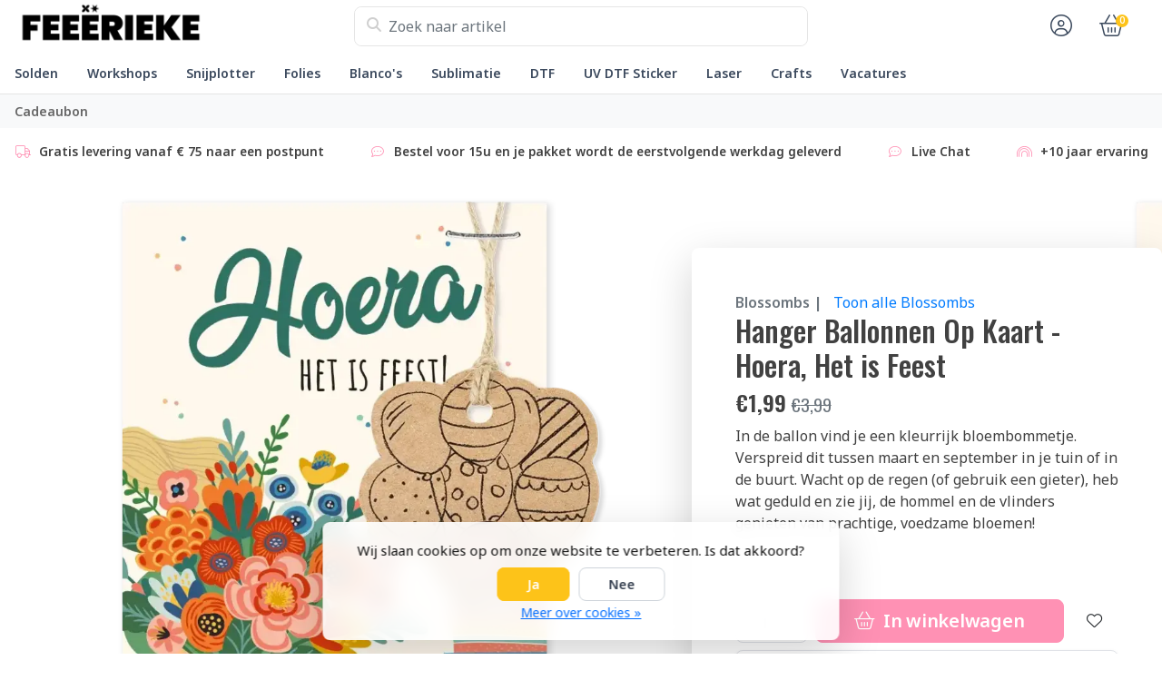

--- FILE ---
content_type: text/html;charset=utf-8
request_url: https://www.feeerieke.be/hanger-ballonnen-op-kaart-hoera-het-is-feest.html
body_size: 30877
content:
<!DOCTYPE html>
<html lang="nl">
  <!-- THEME AWESOME BY FRONTLABEL - 9-7-2025 - v1.12 -->
  <head>
        <meta name="viewport" content="width=device-width, initial-scale=1.0" />
    <title>Hanger Ballonnen Op Kaart - Hoera, Het is Feest - Feeërieke</title>
    <meta name="description" content="In de ballon vind je een kleurrijk bloembommetje. Verspreid dit tussen maart en september in je tuin of in de buurt. Wacht op de regen (of gebruik een gieter),">
    <meta name="keywords" content="Blossombs, |, Hanger, Ballonnen, Op, Kaart, -, Hoera,, Het, is, Feest, hobby, arts &amp; crafts, snijplotter, plotter, bedrukkingen, lasercutter, pers, vinyl, sticker, flexfolie, iron-on, loklik, cricut, silhouette, siser, dtf, uv dtf, textielapplicatie">
    <meta http-equiv="X-UA-Compatible" content="IE=edge">
    <meta name="mobile-web-app-capable" content="yes">
    <meta name="apple-mobile-web-app-status-bar-style" content="black">
    <meta name="theme-color" content="#ffffff">
    <link rel="preconnect" href="https://cdn.webshopapp.com">	
    <link rel="preconnect" href="https://fonts.googleapis.com">
    <link rel="dns-prefetch" href="https://cdn.webshopapp.com">	
    <link rel="dns-prefetch" href="https://fonts.googleapis.com">
    <link rel="shortcut icon" href="https://cdn.webshopapp.com/shops/351413/themes/164679/v/2769564/assets/favicon.ico?20251201143209" type="image/x-icon">
    
    <link rel="stylesheet" href="https://cdn.webshopapp.com/shops/351413/themes/164679/assets/fa-fontawesome-min.css?2026011309293920201126171847">
    <link rel="stylesheet" href="https://cdn.webshopapp.com/shops/351413/themes/164679/assets/fa-brands.css?2026011309293920201126171847">
    <link rel="stylesheet" href="https://cdn.webshopapp.com/shops/351413/themes/164679/assets/fa-regular.css?2026011309293920201126171847">
    <link rel="stylesheet" href="https://cdn.webshopapp.com/shops/351413/themes/164679/assets/fa-solid.css?2026011309293920201126171847">
    <link rel="stylesheet" href="https://cdn.webshopapp.com/shops/351413/themes/164679/assets/fa-light.css?2026011309293920201126171847">            
    <!-- Bootstrap CSS -->
		<link rel="stylesheet" type="text/css" href="https://cdn.webshopapp.com/shops/351413/themes/164679/assets/bootstrap-min.css?2026011309293920201126171847"> 
		       <link href='//fonts.googleapis.com/css?family=Noto+Sans:wght@0,;0,600&display=swap' rel='stylesheet' type='text/css'>
  <link href='//fonts.googleapis.com/css?family=Oswald:wght@0,500;0,600&display=swap' rel='stylesheet' type='text/css'>


     
    <link rel="stylesheet" type="text/css" href="https://cdn.webshopapp.com/shops/351413/themes/164679/assets/style.css?2026011309293920201126171847-260115-024219">

   	  
    <link rel="shortcut icon" href="https://cdn.webshopapp.com/shops/351413/themes/164679/v/2769564/assets/favicon.ico?20251201143209" type="image/x-icon"> 
    <link rel="stylesheet" type="text/css" href="https://cdn.webshopapp.com/shops/351413/themes/164679/assets/owl-carousel-min.css?2026011309293920201126171847"> 
    <!--link rel="stylesheet" href="https://cdn.webshopapp.com/shops/351413/themes/164679/assets/owl-theme-default-min.css?2026011309293920201126171847"-->
    <link rel="stylesheet" type="text/css" href="https://cdn.webshopapp.com/shops/351413/themes/164679/assets/settings.css??2026011309293920201126171847">  
    <!--link rel="stylesheet" type="text/css" href="https://cdn.webshopapp.com/shops/351413/themes/164679/assets/gui-2-0.css?2026011309293920201126171847"-->
    <!--link rel="stylesheet" href="https://cdn.webshopapp.com/assets/gui-responsive-2-0.css?2025-02-20" -->  
       
    <link rel="stylesheet" type="text/css" href="https://cdn.webshopapp.com/shops/351413/themes/164679/assets/style-product.css?2026011309293920201126171847-260115-024219">
    <link rel="stylesheet" type="text/css" href="https://cdn.webshopapp.com/shops/351413/themes/164679/assets/fancybox.css?2026011309293920201126171847">    <link rel="stylesheet" type="text/css" href="https://cdn.webshopapp.com/shops/351413/themes/164679/assets/custom.css?2026011309293920201126171847-260115-024219">
    <!--[if lt IE 9]>
    <link rel="stylesheet" href="https://cdn.webshopapp.com/shops/351413/themes/164679/assets/style-ie.css?2026011309293920201126171847">
    <![endif]-->
    <link rel="stylesheet" media="print" href="https://cdn.webshopapp.com/shops/351413/themes/164679/assets/print-min.css?2026011309293920201126171847">
    <script src="https://cdn.webshopapp.com/shops/351413/themes/164679/assets/jquery-min.js?2026011309293920201126171847"></script>
    
    <script src="https://cdn.webshopapp.com/shops/351413/themes/164679/assets/popper-min.js?2026011309293920201126171847"></script>
		<script src="https://cdn.webshopapp.com/shops/351413/themes/164679/assets/bootstrap-min.js?2026011309293920201126171847" ></script>
    <script src="https://cdn.webshopapp.com/shops/351413/themes/164679/assets/jquery-cookie.js?2026011309293920201126171847" ></script>
    <script src="https://cdn.webshopapp.com/shops/351413/themes/164679/assets/jquery-countdown-min.js?2026011309293920201126171847" ></script>    
 	  <script src="https://cdn.webshopapp.com/shops/351413/themes/164679/assets/fancybox-umd.js?2026011309293920201126171847" async></script>     
                                    <script>
  var theme = {};
    theme.shop = {
    id: 351413,
    domain: 'https://www.feeerieke.be/',
    currentLang: 'Nederlands',
    currencySymbol: '€',
    currencyTitle: 'eur',
		currencyCode: 'EUR',
    b2b: false,
    pageKey: '4aa5bd881626cb9b39297883bfa9bafa',
    serverTime: 'Jan 15, 2026 02:42:19 +0100',
    getServerTime: function getServerTime()
    {
      return new Date(theme.shop.serverTime);
    },
    currencyConverter: 1.000000,
    template: 'pages/product.rain',
    legalMode: 'normal',
    pricePerUnit: true,
    checkout: {
      stayOnPage: true,
    },
    breadcrumb:
		{
      title: '',
    },
    ssl: true,
    cart_redirect_back: true,
    wish_list: true,
    price_InEx:  0,
    imageSize: '350x350x2'


   
  };

  //alert(theme.shop.imageSize);
  
  theme.url = {
    shop: 'https://www.feeerieke.be/',
    domain: 'https://www.feeerieke.be/',
    static: 'https://static.webshopapp.com/shops/351413/',
    search: 'https://www.feeerieke.be/search/',
    cart: 'https://www.feeerieke.be/cart/',
    checkout: 'https://www.feeerieke.be/checkout/',
    addToCart: 'https://www.feeerieke.be/cart/add/',
    gotoProduct: 'https://www.feeerieke.be/go/product/',
  };

  theme.text = {
    continueShopping: 'Ga verder met winkelen',
    proceedToCheckout: 'Doorgaan naar afrekenen',
    viewProduct: 'Bekijk product',
    addToCart: 'Toevoegen aan winkelwagen',
    noInformationFound: 'Geen informatie gevonden',
    view: 'Bekijken',
    moreInfo: 'Meer info',
    checkout: 'Bestellen',
    close: 'Sluiten',
    navigation: 'Navigatie',
    inStock: 'Op voorraad',
    outOfStock: 'Niet op voorraad',
    freeShipping: '',
    amountToFreeShipping: '',
    amountToFreeShippingValue: parseFloat(0),
    backorder: 'Backorder',
    search: 'Zoeken',
    tax: 'incl. btw',
    exclShipping: 'Excl. <a href="https://www.feeerieke.be/service/shipping-returns/" target="_blank">Verzendkosten</a>',
    customizeProduct: 'Product aanpassen',
    expired: 'Expired',
    dealExpired: 'Actie verlopen',
    compare: 'Vergelijk',
    wishlist: 'Verlanglijst',
    cart: 'Winkelwagen',
    SRP: 'AVP',
    inclVAT: 'incl. btw',
    exclVAT: 'excl. btw',
    unitPrice: 'Stukprijs',
    lastUpdated: 'Laatst bijgewerkt',
    onlinePricesMayDiffer: 'Prijzen online en in de winkel kunnen verschillen',
    countdown: {
      labels: ['Years', 'Months ', 'Weeks', 'Dagen', 'Uur', 'Minuten', 'Seconden'],
      labels1: ['Jaar', 'Maand ', 'Week', 'Dag', 'Hour', 'Minute', 'Second'],
    },
    chooseVariant: 'Maak een keuze',
    chooseLanguage: 'Kies uw taal',
    chooseCurrency: 'Kies uw valuta',
    loginOrMyAccount: 'Inloggen',
  }
</script>  </head>
  <body class="shop-351413 custom osx productpage" style="touch-action: manipulation;">
    <!-- [START] 'blocks/body.rain' -->
<script>
(function () {
  var s = document.createElement('script');
  s.type = 'text/javascript';
  s.async = true;
  s.src = 'https://www.feeerieke.be/services/stats/pageview.js?product=150572317&hash=160b';
  ( document.getElementsByTagName('head')[0] || document.getElementsByTagName('body')[0] ).appendChild(s);
})();
</script>
  
<!-- Global site tag (gtag.js) - Google Analytics -->
<script async src="https://www.googletagmanager.com/gtag/js?id=G-PRFNRCJT5H"></script>
<script>
    window.dataLayer = window.dataLayer || [];
    function gtag(){dataLayer.push(arguments);}

        gtag('consent', 'default', {"ad_storage":"denied","ad_user_data":"denied","ad_personalization":"denied","analytics_storage":"denied","region":["AT","BE","BG","CH","GB","HR","CY","CZ","DK","EE","FI","FR","DE","EL","HU","IE","IT","LV","LT","LU","MT","NL","PL","PT","RO","SK","SI","ES","SE","IS","LI","NO","CA-QC"]});
    
    gtag('js', new Date());
    gtag('config', 'G-PRFNRCJT5H', {
        'currency': 'EUR',
                'country': 'BE'
    });

        gtag('event', 'view_item', {"items":[{"item_id":"8720938547980","item_name":"Hanger Ballonnen Op Kaart - Hoera, Het is Feest","currency":"EUR","item_brand":"Blossombs |","item_variant":"Standaard","price":1.99,"quantity":1,"item_category":"Blossombs","item_category2":"Crafts","item_category3":"Solden"}],"currency":"EUR","value":1.99});
    </script>
  <!-- Google tag (gtag.js) -->
<script async src="https://www.googletagmanager.com/gtag/js?id=G-NWBXWDHXYM"></script>

<!--Start of Tawk.to Script-->
<script type="text/javascript">
var Tawk_API=Tawk_API||{}, Tawk_LoadStart=new Date();
(function(){
var s1=document.createElement("script"),s0=document.getElementsByTagName("script")[0];
s1.async=true;
s1.src='https://embed.tawk.to/659ffb450ff6374032beeb1a/1hjser2ji';
s1.charset='UTF-8';
s1.setAttribute('crossorigin','*');
s0.parentNode.insertBefore(s1,s0);
})();
</script>
<!--End of Tawk.to Script-->
<script>
(function () {
  var s = document.createElement('script');
  s.type = 'text/javascript';
  s.async = true;
  s.src = 'https://chimpstatic.com/mcjs-connected/js/users/a354ed752c576c63247554843/4e90c57a6a0ea6e3a7e290fb6.js';
  ( document.getElementsByTagName('head')[0] || document.getElementsByTagName('body')[0] ).appendChild(s);
})();
</script>
<script>
(function () {
  var s = document.createElement('script');
  s.type = 'text/javascript';
  s.async = true;
  s.src = 'https://chimpstatic.com/mcjs-connected/js/users/a354ed752c576c63247554843/4c24f54095a8a90523dd58317.js';
  ( document.getElementsByTagName('head')[0] || document.getElementsByTagName('body')[0] ).appendChild(s);
})();
</script>
<script>
nullTawk_API.onLoad = function(){ $.ajax({  url : '/?format=json',  success : function(data) {    var tawkAttributes = {};    var language = data.shop.language2.code;    tawkAttributes.Language = language;    var loggedIn = false;    var account = data.page.account;    if (account !== undefined && account != false) {      loggedIn = true;      var email = account.email;      var fullname = account.fullname;      tawkAttributes['Naam'] = fullname;      tawkAttributes['Emailadres'] = email;    }    var cart = data.page.cart;    if (cart !== undefined && cart != false) {       var currency = data.shop.currency2.code;       var cartAttribute = '';       for (var i = 0; i < cart.products.length; i++) {         var product = cart.products[i];         cartAttribute += ' ' + product.quantity + 'x ' + product.fulltitle + ': ' + currency + ' ' + product.price.price + '\n';       }       cartAttribute += 'Totaal: ' + cart.total.price + '\n';        tawkAttributes['Winkelwagentje'] = cartAttribute;    }    if (!loggedIn) {      Tawk_API.setAttributes(tawkAttributes, function error(err){console.log('Tawk to setAttributes callback message: ' + err)});    } else {     $.ajax({     url : '/account/?format=json',     success : function(data) {       var account = data.account;       if (account !== undefined) {         var accountInfo = account.information;         tawkAttributes['Telefoon'] = accountInfo.phone;         var orderInfo = account.orders;         if (orderInfo.length > 0) {           var orderAttribute = '';           for (var i = 0; i < orderInfo.length; i++) {             var order = orderInfo[i];             var d = new Date(order.date);             var ds = (d.getDate() < 10 ? '0' : '') + d.getDate() + '-' + (d.getMonth() < 10 ? '0' : '') + d.getMonth() + '-' + d.getFullYear();             var p = order.price.toFixed(2);             var u = 'http://feeerieke-bv-351413.webshopapp.com/admin/orders/' + order.id;             orderAttribute += ds + ': ' + p + ' (' + order.status + ') ' + u + '\n';           }         }       }       tawkAttributes['Order-historie'] = orderAttribute;       Tawk_API.setAttributes(tawkAttributes, function error(err) {          if (err !== undefined) {            console.log('Tawk to setAttributes callback message: ' + err);          }        })     },       error : function(err) {       console.log('tawk.to chat error (1): ' + JSON.stringify(err));     }     });    }  },  error : function(err) {    console.log('tawk.to chat error (2): ' + JSON.stringify(err));  } });};
</script>
  <div class="wsa-cookielaw">
            Wij slaan cookies op om onze website te verbeteren. Is dat akkoord?
      <a href="https://www.feeerieke.be/cookielaw/optIn/" class="wsa-cookielaw-button wsa-cookielaw-button-green" rel="nofollow" title="Ja">Ja</a>
      <a href="https://www.feeerieke.be/cookielaw/optOut/" class="wsa-cookielaw-button wsa-cookielaw-button-red" rel="nofollow" title="Nee">Nee</a>
      <a href="https://www.feeerieke.be/service/privacy-policy/" class="wsa-cookielaw-link" rel="nofollow" title="Meer over cookies">Meer over cookies &raquo;</a>
      </div>
<!-- [END] 'blocks/body.rain' -->
 
  	<header class="navigation d-none d-md-block nav-3 sticky-top fullwidth">
<div class="first-section container d-flex justify-content-between align-items-center">
  <div class=" w-30">
      <a href="https://www.feeerieke.be/" title="Makers Gonna Make!" class="logo">
        <img src="https://cdn.webshopapp.com/shops/351413/themes/164679/assets/logo.png?20260105134122" alt="Makers Gonna Make!" class="not-configured" />
      </a>
  </div>
  <div class="w-40">
   	 <form class="form-group position-relative w-100 py-1 mb-0" role="search" action="https://www.feeerieke.be/search/" method="get" id="form_search">
  <div class="input-group rounded">
      <div class="flex-fill">
  <input type="text" class="form-control form-control-lg font-base border-0" placeholder="Zoek naar artikel" name="q" id="srch" autocomplete="off" style="min-width:360px">
     <i class="fa-solid fa-magnifying-glass position-absolute o-25 text-reset"></i>
    </div>
 
   </div>
  
  
      <div class="autocomplete shadow rounded-bottom">
          <div class="products-livesearch"></div>
          <div class="more rounded">
              <a href="#" class="font-weight-bold text-center rounded p-3">Bekijk alle resultaten<span class="ml-1">(0)</span></a>
          </div>
          <div class="notfound">Geen producten gevonden...</div>
      </div>
</form>  </div>
    
  

<div class="d-flex justify-content-end w-30">  
      
<div class="header-icon d-none align-items-center justify-content-center dropdown">
    <a href="https://www.feeerieke.be/service/" aria-label="Klantenservice" class="service px-3 w-100">
      <i class="fa-light fa-question-circle"></i>
          </a>
  </div>
  <div class="header-icon d-none d-md-flex align-items-center justify-content-center dropdown header-account">
    <a aria-label="Mijn account" class="my-account px-3 w-100" href="https://www.feeerieke.be/account/" role="button" id="dropdownAccount" aria-haspopup="true" aria-expanded="false">
      <i class="fa-light fa-circle-user"></i>   
    </a>
    
    <div class="dropdown-menu dropdown-menu-right shadow border-0"> 
            
      <form id="gui-form-top" class="p-3" action="https://www.feeerieke.be/account/loginPost/" method="post">
        <input type="hidden" name="key" value="4aa5bd881626cb9b39297883bfa9bafa" class="form-control">
        <div class="form-group">
          <input id="gui-form-email" class="gui-validate form-control" type="text" name="email" autocomplete="username" value="" placeholder="E-mailadres" aria-required="true">
        </div>
        <div class="form-group">
          <input id="gui-form-password" class="gui-validate form-control" type="password" autocomplete="current-password" name="password" value="" placeholder="Wachtwoord" aria-required="true">
        </div>
        
        <a href="javascript:;" onclick="$('#gui-form-top').submit();" class="btn btn-lg btn-primary btn-block font-weight-bold" aria-label="Login">Login</a>
        <!--input type="submit" class="gui-hide form-control"-->
      </form>
      
  <div class="dropdown-divider"></div>
  <a class="dropdown-item" href="https://www.feeerieke.be/account/register/">Een account aanmaken</a>
  <a class="dropdown-item" href="https://www.feeerieke.be/account/password/">Wachtwoord vergeten?</a>
      
               </div>
  </div>
  <div class="header-icon d-md-flex align-items-center justify-content-center header-cart dropdown pr-4">
     <a aria-label="Winkelwagen" class="cart px-3 pr-lg-0 pr-md-3 w-100" href="https://www.feeerieke.be/cart/" role="button" id="dropdownCart"  aria-haspopup="true" aria-expanded="false">       
      	<i class="fa-light fa-basket-shopping"></i>   
       <span class="badge badge-primary rounded-pill position-absolute ml-n2">0</span>
    </a>
    <div class="dropdown-menu dropdown-menu-right shadow border-0 p-4">
    <div class="cartproduct text-center">
  <span class="empty">Uw winkelwagen is leeg</span>
</div>

  

    
</div>    
    </div></div>
</div>
  
<nav class="container navbar navbar-expand-lg d-none d-lg-block navbar-light px-md-0 py-1">
  <button class="navbar-toggler" type="button" data-toggle="collapse" data-target="#navbarNav" aria-controls="navbarNav" aria-expanded="false" aria-label="Toggle navigation">
    <svg xmlns="http://www.w3.org/2000/svg" xmlns:xlink="http://www.w3.org/1999/xlink" version="1.1" x="0px" y="0px" xml:space="preserve"><g><path d="M0.82,28.28h25.428c-0.607-1.552-1.058-3.197-1.341-4.922H0.82c-0.453,0-0.82,0.368-0.82,0.82v3.281   C0,27.913,0.368,28.28,0.82,28.28z"/><path d="M0.82,6.405h26.905c0.94-1.767,2.071-3.415,3.363-4.922H0.82C0.368,1.483,0,1.851,0,2.304v3.281   C0,6.038,0.368,6.405,0.82,6.405z"/><path d="M50.43,45.233H0.82c-0.453,0-0.82,0.368-0.82,0.82v3.281c0,0.453,0.368,0.82,0.82,0.82H50.43c0.453,0,0.82-0.368,0.82-0.82   v-3.281C51.25,45.601,50.882,45.233,50.43,45.233z"/></g><path d="M78.139,42.629L66.759,31.25c-0.25-0.25-0.572-0.405-0.921-0.445c2.772-3.369,4.288-7.574,4.288-11.957  C70.125,8.455,61.67,0,51.278,0C40.885,0,32.43,8.455,32.43,18.848c0,10.393,8.455,18.848,18.848,18.848  c4.38,0,8.585-1.513,11.958-4.282c0.041,0.336,0.193,0.654,0.443,0.916l11.379,11.379c0.304,0.304,0.704,0.457,1.103,0.457  c0.4,0,0.799-0.152,1.104-0.457l0.874-0.874C78.747,44.227,78.747,43.237,78.139,42.629z M51.278,33.873  c-8.285,0-15.025-6.74-15.025-15.025c0-8.285,6.74-15.025,15.025-15.025c8.285,0,15.025,6.74,15.025,15.025  C66.303,27.133,59.562,33.873,51.278,33.873z"/></svg>
  </button>
  
  <div class="collapse navbar-collapse" id="navbarNav">
    <ul class="navbar-nav align-items-center justify-content-start  flex-wrap">

            <!-- MEGAMENU YES OR NO --->
      <li class="nav-item megamenu">
        <a class="nav-link px-3" href="https://www.feeerieke.be/solden/" title="Solden">Solden</a>
              </li>
            <!-- MEGAMENU YES OR NO --->
      <li class="nav-item sub megamenu">
        <a class="nav-link px-3" href="https://www.feeerieke.be/workshops/" title="Workshops">Workshops</a>
                <div class="menu-holder shadow px-3 border-top rounded-bottom fourless">
					<ul class="subnav imgnav p-4">
                              <li class="nav-item sub">
            <a class="nav-link subitem" href="https://www.feeerieke.be/workshops/creatieve-workshops/" title="Creatieve Workshops">Creatieve Workshops</a>
                      </li>
                                         <li class="nav-item sub">
            <a class="nav-link subitem" href="https://www.feeerieke.be/workshops/makers-machine-workshops/" title="Makers &amp; Machine Workshops">Makers &amp; Machine Workshops</a>
                      </li>
                                         <li class="nav-item sub">
            <a class="nav-link subitem" href="https://www.feeerieke.be/workshops/verjaardagsfeestjes/" title="Verjaardagsfeestjes">Verjaardagsfeestjes</a>
                      </li>
                                         <li class="nav-item sub">
            <a class="nav-link subitem" href="https://www.feeerieke.be/workshops/digitale-cursussen/" title="Digitale Cursussen">Digitale Cursussen</a>
                      </li>
                             </ul>
                  <div class="subnav hightlight-image p-4">
            <h4 class="mb-3 d-none">Spotlight</h4>
                        
                      </div>
                </div>
              </li>
            <!-- MEGAMENU YES OR NO --->
      <li class="nav-item sub megamenu">
        <a class="nav-link px-3" href="https://www.feeerieke.be/snijplotter/" title="Snijplotter">Snijplotter</a>
                <div class="menu-holder shadow px-3 border-top rounded-bottom">
					<ul class="subnav imgnav p-4">
                              <li class="nav-item sub">
            <a class="nav-link subitem" href="https://www.feeerieke.be/snijplotter/silhouette/" title="Silhouette">Silhouette <i class="fas fa-xs fa-chevron-right"></i></a>
                        <ul class="subsubnav">
                            
              
              <li class="nav-item sub">
                <a class="nav-link subitem" href="https://www.feeerieke.be/snijplotter/silhouette/cameo-5a/" title="Cameo 5α ">Cameo 5α </a>
                              </li>
              
              
              <li class="nav-item sub">
                <a class="nav-link subitem" href="https://www.feeerieke.be/snijplotter/silhouette/portrait-4/" title="Portrait 4">Portrait 4</a>
                              </li>
              
              
              <li class="nav-item sub">
                <a class="nav-link subitem" href="https://www.feeerieke.be/snijplotter/silhouette/snijmesjes/" title="Snijmesjes">Snijmesjes <i class="fas fa-xs fa-chevron-right"></i></a>
                                <ul class="subsubsubnav">
                                    <li class="nav-item sub">
                    <a class="nav-link subitem" href="https://www.feeerieke.be/snijplotter/silhouette/snijmesjes/cameo-1-2/" title="Cameo 1/2">Cameo 1/2</a>
                  </li>
                                    <li class="nav-item sub">
                    <a class="nav-link subitem" href="https://www.feeerieke.be/snijplotter/silhouette/snijmesjes/cameo-3/" title="Cameo 3">Cameo 3</a>
                  </li>
                                    <li class="nav-item sub">
                    <a class="nav-link subitem" href="https://www.feeerieke.be/snijplotter/silhouette/snijmesjes/cameo-4/" title="Cameo 4">Cameo 4</a>
                  </li>
                                    <li class="nav-item sub">
                    <a class="nav-link subitem" href="https://www.feeerieke.be/snijplotter/silhouette/snijmesjes/cameo-5a/" title="Cameo 5α ">Cameo 5α </a>
                  </li>
                                    <li class="nav-item sub">
                    <a class="nav-link subitem" href="https://www.feeerieke.be/snijplotter/silhouette/snijmesjes/portrait-3-4/" title="Portrait 3/4">Portrait 3/4</a>
                  </li>
                                    <li class="nav-item sub">
                    <a class="nav-link subitem" href="https://www.feeerieke.be/snijplotter/silhouette/snijmesjes/curio-2/" title="Curio 2">Curio 2</a>
                  </li>
                                  </ul>
                              </li>
              
              
              <li class="nav-item sub">
                <a class="nav-link subitem" href="https://www.feeerieke.be/snijplotter/silhouette/powered-tools/" title="Powered Tools">Powered Tools</a>
                              </li>
              
              
              <li class="nav-item sub">
                <a class="nav-link subitem" href="https://www.feeerieke.be/snijplotter/silhouette/snijmatten/" title="Snijmatten">Snijmatten</a>
                              </li>
                            
                                            <li class="nav-item"><a href="https://www.feeerieke.be/snijplotter/silhouette/" class="nav-link btn-link btn-sm text-primary">Bekijk meer silhouette</a></li>
                            	
              
            </ul>
                      </li>
                                         <li class="nav-item sub">
            <a class="nav-link subitem" href="https://www.feeerieke.be/snijplotter/loklik/" title="Loklik">Loklik <i class="fas fa-xs fa-chevron-right"></i></a>
                        <ul class="subsubnav">
                            
              
              <li class="nav-item sub">
                <a class="nav-link subitem" href="https://www.feeerieke.be/snijplotter/loklik/machines/" title="Machines">Machines</a>
                              </li>
              
              
              <li class="nav-item sub">
                <a class="nav-link subitem" href="https://www.feeerieke.be/snijplotter/loklik/persen/" title="Persen">Persen <i class="fas fa-xs fa-chevron-right"></i></a>
                                <ul class="subsubsubnav">
                                    <li class="nav-item sub">
                    <a class="nav-link subitem" href="https://www.feeerieke.be/snijplotter/loklik/persen/phone-case-heat-press/" title="Phone Case Heat Press">Phone Case Heat Press</a>
                  </li>
                                    <li class="nav-item sub">
                    <a class="nav-link subitem" href="https://www.feeerieke.be/snijplotter/loklik/persen/impress-auto-2/" title="Impress Auto 2">Impress Auto 2</a>
                  </li>
                                    <li class="nav-item sub">
                    <a class="nav-link subitem" href="https://www.feeerieke.be/snijplotter/loklik/persen/auto-heat-press/" title="Auto Heat Press">Auto Heat Press</a>
                  </li>
                                    <li class="nav-item sub">
                    <a class="nav-link subitem" href="https://www.feeerieke.be/snijplotter/loklik/persen/easy-heat-press/" title="Easy Heat Press">Easy Heat Press</a>
                  </li>
                                    <li class="nav-item sub">
                    <a class="nav-link subitem" href="https://www.feeerieke.be/snijplotter/loklik/persen/mini-heat-press/" title="Mini Heat Press">Mini Heat Press</a>
                  </li>
                                    <li class="nav-item sub">
                    <a class="nav-link subitem" href="https://www.feeerieke.be/snijplotter/loklik/persen/impress-hat/" title="Impress Hat">Impress Hat</a>
                  </li>
                                    <li class="nav-item sub">
                    <a class="nav-link subitem" href="https://www.feeerieke.be/snijplotter/loklik/persen/auto-tumbler-heat-press/" title="Auto Tumbler Heat Press">Auto Tumbler Heat Press</a>
                  </li>
                                    <li class="nav-item sub">
                    <a class="nav-link subitem" href="https://www.feeerieke.be/snijplotter/loklik/persen/accessoires/" title="Accessoires">Accessoires</a>
                  </li>
                                  </ul>
                              </li>
              
              
              <li class="nav-item sub">
                <a class="nav-link subitem" href="https://www.feeerieke.be/snijplotter/loklik/mesjes/" title="Mesjes">Mesjes <i class="fas fa-xs fa-chevron-right"></i></a>
                                <ul class="subsubsubnav">
                                    <li class="nav-item sub">
                    <a class="nav-link subitem" href="https://www.feeerieke.be/snijplotter/loklik/mesjes/icraft/" title="iCraft">iCraft</a>
                  </li>
                                    <li class="nav-item sub">
                    <a class="nav-link subitem" href="https://www.feeerieke.be/snijplotter/loklik/mesjes/crafter/" title="Crafter">Crafter</a>
                  </li>
                                  </ul>
                              </li>
              
              
              <li class="nav-item sub">
                <a class="nav-link subitem" href="https://www.feeerieke.be/snijplotter/loklik/accessoires-tools/" title="Accessoires &amp; Tools">Accessoires &amp; Tools</a>
                              </li>
              
              
              <li class="nav-item sub">
                <a class="nav-link subitem" href="https://www.feeerieke.be/snijplotter/loklik/materialen/" title="Materialen">Materialen <i class="fas fa-xs fa-chevron-right"></i></a>
                                <ul class="subsubsubnav">
                                    <li class="nav-item sub">
                    <a class="nav-link subitem" href="https://www.feeerieke.be/snijplotter/loklik/materialen/permanent-adhesive-vinyl/" title="Permanent Adhesive Vinyl">Permanent Adhesive Vinyl</a>
                  </li>
                                    <li class="nav-item sub">
                    <a class="nav-link subitem" href="https://www.feeerieke.be/snijplotter/loklik/materialen/heat-transfer-vinyl/" title="Heat Transfer Vinyl">Heat Transfer Vinyl</a>
                  </li>
                                    <li class="nav-item sub">
                    <a class="nav-link subitem" href="https://www.feeerieke.be/snijplotter/loklik/materialen/sublimation/" title="Sublimation">Sublimation</a>
                  </li>
                                    <li class="nav-item sub">
                    <a class="nav-link subitem" href="https://www.feeerieke.be/snijplotter/loklik/materialen/paper-cardstock/" title="Paper Cardstock">Paper Cardstock</a>
                  </li>
                                    <li class="nav-item sub">
                    <a class="nav-link subitem" href="https://www.feeerieke.be/snijplotter/loklik/materialen/mixed-media/" title="Mixed Media">Mixed Media</a>
                  </li>
                                    <li class="nav-item sub">
                    <a class="nav-link subitem" href="https://www.feeerieke.be/snijplotter/loklik/materialen/foil-transfer-sheets/" title="Foil Transfer Sheets">Foil Transfer Sheets</a>
                  </li>
                                    <li class="nav-item sub">
                    <a class="nav-link subitem" href="https://www.feeerieke.be/snijplotter/loklik/materialen/matless/" title="Matless">Matless</a>
                  </li>
                                  </ul>
                              </li>
                            
                                            <li class="nav-item"><a href="https://www.feeerieke.be/snijplotter/loklik/" class="nav-link btn-link btn-sm text-primary">Bekijk meer loklik</a></li>
                            	
              
            </ul>
                      </li>
                                         <li class="nav-item sub">
            <a class="nav-link subitem" href="https://www.feeerieke.be/snijplotter/cricut/" title="Cricut">Cricut <i class="fas fa-xs fa-chevron-right"></i></a>
                        <ul class="subsubnav">
                            
              
              <li class="nav-item sub">
                <a class="nav-link subitem" href="https://www.feeerieke.be/snijplotter/cricut/maker-explore/" title="Maker/Explore">Maker/Explore <i class="fas fa-xs fa-chevron-right"></i></a>
                                <ul class="subsubsubnav">
                                    <li class="nav-item sub">
                    <a class="nav-link subitem" href="https://www.feeerieke.be/snijplotter/cricut/maker-explore/machines/" title="Machines">Machines</a>
                  </li>
                                    <li class="nav-item sub">
                    <a class="nav-link subitem" href="https://www.feeerieke.be/snijplotter/cricut/maker-explore/snijmesjes/" title="Snijmesjes">Snijmesjes</a>
                  </li>
                                    <li class="nav-item sub">
                    <a class="nav-link subitem" href="https://www.feeerieke.be/snijplotter/cricut/maker-explore/snijmatten/" title="Snijmatten">Snijmatten</a>
                  </li>
                                    <li class="nav-item sub">
                    <a class="nav-link subitem" href="https://www.feeerieke.be/snijplotter/cricut/maker-explore/tools/" title="Tools">Tools</a>
                  </li>
                                    <li class="nav-item sub">
                    <a class="nav-link subitem" href="https://www.feeerieke.be/snijplotter/cricut/maker-explore/pens/" title="Pens">Pens</a>
                  </li>
                                    <li class="nav-item sub">
                    <a class="nav-link subitem" href="https://www.feeerieke.be/snijplotter/cricut/maker-explore/accessoires/" title="Accessoires">Accessoires</a>
                  </li>
                                    <li class="nav-item sub">
                    <a class="nav-link subitem" href="https://www.feeerieke.be/snijplotter/cricut/maker-explore/foil-transfer/" title="Foil Transfer">Foil Transfer</a>
                  </li>
                                    <li class="nav-item sub">
                    <a class="nav-link subitem" href="https://www.feeerieke.be/snijplotter/cricut/maker-explore/iron-on/" title="Iron-On">Iron-On</a>
                  </li>
                                    <li class="nav-item sub">
                    <a class="nav-link subitem" href="https://www.feeerieke.be/snijplotter/cricut/maker-explore/vinyl/" title="Vinyl">Vinyl</a>
                  </li>
                                    <li class="nav-item sub">
                    <a class="nav-link subitem" href="https://www.feeerieke.be/snijplotter/cricut/maker-explore/smart-vinyl/" title="Smart Vinyl">Smart Vinyl</a>
                  </li>
                                    <li class="nav-item sub">
                    <a class="nav-link subitem" href="https://www.feeerieke.be/snijplotter/cricut/maker-explore/sticker-cardstock/" title="Sticker Cardstock">Sticker Cardstock</a>
                  </li>
                                    <li class="nav-item sub">
                    <a class="nav-link subitem" href="https://www.feeerieke.be/snijplotter/cricut/maker-explore/paper-cardstock/" title="Paper Cardstock">Paper Cardstock</a>
                  </li>
                                    <li class="nav-item sub">
                    <a class="nav-link subitem" href="https://www.feeerieke.be/snijplotter/cricut/maker-explore/stencil/" title="Stencil">Stencil</a>
                  </li>
                                    <li class="nav-item sub">
                    <a class="nav-link subitem" href="https://www.feeerieke.be/snijplotter/cricut/maker-explore/infusible-ink/" title="Infusible Ink">Infusible Ink</a>
                  </li>
                                    <li class="nav-item sub">
                    <a class="nav-link subitem" href="https://www.feeerieke.be/snijplotter/cricut/maker-explore/infusible-ink-blancos/" title="Infusible Ink blanco&#039;s">Infusible Ink blanco&#039;s</a>
                  </li>
                                    <li class="nav-item sub">
                    <a class="nav-link subitem" href="https://www.feeerieke.be/snijplotter/cricut/maker-explore/infusible-ink-pens/" title="Infusible Ink Pens">Infusible Ink Pens</a>
                  </li>
                                    <li class="nav-item sub">
                    <a class="nav-link subitem" href="https://www.feeerieke.be/snijplotter/cricut/maker-explore/printable/" title="Printable">Printable</a>
                  </li>
                                    <li class="nav-item sub">
                    <a class="nav-link subitem" href="https://www.feeerieke.be/snijplotter/cricut/maker-explore/mixed-media/" title="Mixed Media">Mixed Media</a>
                  </li>
                                  </ul>
                              </li>
              
              
              <li class="nav-item sub">
                <a class="nav-link subitem" href="https://www.feeerieke.be/snijplotter/cricut/joy/" title="Joy">Joy <i class="fas fa-xs fa-chevron-right"></i></a>
                                <ul class="subsubsubnav">
                                    <li class="nav-item sub">
                    <a class="nav-link subitem" href="https://www.feeerieke.be/snijplotter/cricut/joy/machines/" title="Machines">Machines</a>
                  </li>
                                    <li class="nav-item sub">
                    <a class="nav-link subitem" href="https://www.feeerieke.be/snijplotter/cricut/joy/snijmesjes/" title="Snijmesjes">Snijmesjes</a>
                  </li>
                                    <li class="nav-item sub">
                    <a class="nav-link subitem" href="https://www.feeerieke.be/snijplotter/cricut/joy/snijmatten/" title="Snijmatten">Snijmatten</a>
                  </li>
                                    <li class="nav-item sub">
                    <a class="nav-link subitem" href="https://www.feeerieke.be/snijplotter/cricut/joy/tools/" title="Tools">Tools</a>
                  </li>
                                    <li class="nav-item sub">
                    <a class="nav-link subitem" href="https://www.feeerieke.be/snijplotter/cricut/joy/pens/" title="Pens">Pens</a>
                  </li>
                                    <li class="nav-item sub">
                    <a class="nav-link subitem" href="https://www.feeerieke.be/snijplotter/cricut/joy/foil-transfer/" title="Foil Transfer">Foil Transfer</a>
                  </li>
                                    <li class="nav-item sub">
                    <a class="nav-link subitem" href="https://www.feeerieke.be/snijplotter/cricut/joy/vinyl/" title="Vinyl">Vinyl</a>
                  </li>
                                    <li class="nav-item sub">
                    <a class="nav-link subitem" href="https://www.feeerieke.be/snijplotter/cricut/joy/iron-on/" title="Iron-on">Iron-on</a>
                  </li>
                                    <li class="nav-item sub">
                    <a class="nav-link subitem" href="https://www.feeerieke.be/snijplotter/cricut/joy/smart-vinyl/" title="Smart Vinyl">Smart Vinyl</a>
                  </li>
                                    <li class="nav-item sub">
                    <a class="nav-link subitem" href="https://www.feeerieke.be/snijplotter/cricut/joy/transfer-tape/" title="Transfer Tape">Transfer Tape</a>
                  </li>
                                    <li class="nav-item sub">
                    <a class="nav-link subitem" href="https://www.feeerieke.be/snijplotter/cricut/joy/smart-iron-on/" title="Smart Iron-on">Smart Iron-on</a>
                  </li>
                                    <li class="nav-item sub">
                    <a class="nav-link subitem" href="https://www.feeerieke.be/snijplotter/cricut/joy/stencil/" title="Stencil">Stencil</a>
                  </li>
                                    <li class="nav-item sub">
                    <a class="nav-link subitem" href="https://www.feeerieke.be/snijplotter/cricut/joy/paper-cardstock/" title="Paper Cardstock">Paper Cardstock</a>
                  </li>
                                    <li class="nav-item sub">
                    <a class="nav-link subitem" href="https://www.feeerieke.be/snijplotter/cricut/joy/smart-sticker-cardstock/" title="Smart Sticker Cardstock">Smart Sticker Cardstock</a>
                  </li>
                                    <li class="nav-item sub">
                    <a class="nav-link subitem" href="https://www.feeerieke.be/snijplotter/cricut/joy/infusible-ink/" title="Infusible Ink">Infusible Ink</a>
                  </li>
                                  </ul>
                              </li>
              
              
              <li class="nav-item sub">
                <a class="nav-link subitem" href="https://www.feeerieke.be/snijplotter/cricut/joy-xtra/" title="Joy Xtra">Joy Xtra <i class="fas fa-xs fa-chevron-right"></i></a>
                                <ul class="subsubsubnav">
                                    <li class="nav-item sub">
                    <a class="nav-link subitem" href="https://www.feeerieke.be/snijplotter/cricut/joy-xtra/machines/" title="Machines">Machines</a>
                  </li>
                                    <li class="nav-item sub">
                    <a class="nav-link subitem" href="https://www.feeerieke.be/snijplotter/cricut/joy-xtra/snijmesjes/" title="Snijmesjes">Snijmesjes</a>
                  </li>
                                    <li class="nav-item sub">
                    <a class="nav-link subitem" href="https://www.feeerieke.be/snijplotter/cricut/joy-xtra/snijmatten/" title="Snijmatten">Snijmatten</a>
                  </li>
                                    <li class="nav-item sub">
                    <a class="nav-link subitem" href="https://www.feeerieke.be/snijplotter/cricut/joy-xtra/tools/" title="Tools">Tools</a>
                  </li>
                                    <li class="nav-item sub">
                    <a class="nav-link subitem" href="https://www.feeerieke.be/snijplotter/cricut/joy-xtra/vinyl/" title="Vinyl">Vinyl</a>
                  </li>
                                    <li class="nav-item sub">
                    <a class="nav-link subitem" href="https://www.feeerieke.be/snijplotter/cricut/joy-xtra/iron-on/" title="Iron-on">Iron-on</a>
                  </li>
                                    <li class="nav-item sub">
                    <a class="nav-link subitem" href="https://www.feeerieke.be/snijplotter/cricut/joy-xtra/smart-vinyl/" title="Smart Vinyl">Smart Vinyl</a>
                  </li>
                                    <li class="nav-item sub">
                    <a class="nav-link subitem" href="https://www.feeerieke.be/snijplotter/cricut/joy-xtra/tranfer-tape/" title="Tranfer Tape">Tranfer Tape</a>
                  </li>
                                    <li class="nav-item sub">
                    <a class="nav-link subitem" href="https://www.feeerieke.be/snijplotter/cricut/joy-xtra/pens/" title="Pens">Pens</a>
                  </li>
                                    <li class="nav-item sub">
                    <a class="nav-link subitem" href="https://www.feeerieke.be/snijplotter/cricut/joy-xtra/foil-transfer/" title="Foil Transfer">Foil Transfer</a>
                  </li>
                                    <li class="nav-item sub">
                    <a class="nav-link subitem" href="https://www.feeerieke.be/snijplotter/cricut/joy-xtra/printable/" title="Printable">Printable</a>
                  </li>
                                  </ul>
                              </li>
              
              
              <li class="nav-item sub">
                <a class="nav-link subitem" href="https://www.feeerieke.be/snijplotter/cricut/cards/" title="Cards">Cards <i class="fas fa-xs fa-chevron-right"></i></a>
                                <ul class="subsubsubnav">
                                    <li class="nav-item sub">
                    <a class="nav-link subitem" href="https://www.feeerieke.be/snijplotter/cricut/cards/card-mat/" title="Card Mat">Card Mat</a>
                  </li>
                                    <li class="nav-item sub">
                    <a class="nav-link subitem" href="https://www.feeerieke.be/snijplotter/cricut/cards/insert-cards/" title="Insert Cards">Insert Cards</a>
                  </li>
                                    <li class="nav-item sub">
                    <a class="nav-link subitem" href="https://www.feeerieke.be/snijplotter/cricut/cards/cutaway-cards/" title="Cutaway Cards">Cutaway Cards</a>
                  </li>
                                    <li class="nav-item sub">
                    <a class="nav-link subitem" href="https://www.feeerieke.be/snijplotter/cricut/cards/foil-cards/" title="Foil Cards">Foil Cards</a>
                  </li>
                                    <li class="nav-item sub">
                    <a class="nav-link subitem" href="https://www.feeerieke.be/snijplotter/cricut/cards/watercolor-cards/" title="Watercolor Cards">Watercolor Cards</a>
                  </li>
                                  </ul>
                              </li>
              
              
              <li class="nav-item sub">
                <a class="nav-link subitem" href="https://www.feeerieke.be/snijplotter/cricut/easypress/" title="Easypress">Easypress</a>
                              </li>
                            
                                            <li class="nav-item"><a href="https://www.feeerieke.be/snijplotter/cricut/" class="nav-link btn-link btn-sm text-primary">Bekijk meer cricut</a></li>
                            	
              
            </ul>
                      </li>
                                         <li class="nav-item sub">
            <a class="nav-link subitem" href="https://www.feeerieke.be/snijplotter/brother/" title="Brother">Brother <i class="fas fa-xs fa-chevron-right"></i></a>
                        <ul class="subsubnav">
                            
              
              <li class="nav-item sub">
                <a class="nav-link subitem" href="https://www.feeerieke.be/snijplotter/brother/mesjes-snijmatten/" title="Mesjes &amp; Snijmatten">Mesjes &amp; Snijmatten <i class="fas fa-xs fa-chevron-right"></i></a>
                                <ul class="subsubsubnav">
                                    <li class="nav-item sub">
                    <a class="nav-link subitem" href="https://www.feeerieke.be/snijplotter/brother/mesjes-snijmatten/sdx-reeks/" title="SDX-reeks">SDX-reeks</a>
                  </li>
                                    <li class="nav-item sub">
                    <a class="nav-link subitem" href="https://www.feeerieke.be/snijplotter/brother/mesjes-snijmatten/cm-reeks/" title="CM-reeks">CM-reeks</a>
                  </li>
                                  </ul>
                              </li>
              
              
              <li class="nav-item sub">
                <a class="nav-link subitem" href="https://www.feeerieke.be/snijplotter/brother/tools/" title="Tools">Tools</a>
                              </li>
                            
                                          	
              
            </ul>
                      </li>
                                         <li class="nav-item sub">
            <a class="nav-link subitem" href="https://www.feeerieke.be/snijplotter/siser/" title="Siser">Siser <i class="fas fa-xs fa-chevron-right"></i></a>
                        <ul class="subsubnav">
                            
              
              <li class="nav-item sub">
                <a class="nav-link subitem" href="https://www.feeerieke.be/snijplotter/siser/machines/" title="Machines">Machines</a>
                              </li>
              
              
              <li class="nav-item sub">
                <a class="nav-link subitem" href="https://www.feeerieke.be/snijplotter/siser/snijmesjes/" title="Snijmesjes">Snijmesjes</a>
                              </li>
              
              
              <li class="nav-item sub">
                <a class="nav-link subitem" href="https://www.feeerieke.be/snijplotter/siser/snijmatten/" title="Snijmatten">Snijmatten</a>
                              </li>
              
              
              <li class="nav-item sub">
                <a class="nav-link subitem" href="https://www.feeerieke.be/snijplotter/siser/tools/" title="Tools">Tools</a>
                              </li>
                            
                                          	
              
            </ul>
                      </li>
                                         <li class="nav-item sub">
            <a class="nav-link subitem" href="https://www.feeerieke.be/snijplotter/teckwrapcraft/" title="Teckwrapcraft">Teckwrapcraft <i class="fas fa-xs fa-chevron-right"></i></a>
                        <ul class="subsubnav">
                            
              
              <li class="nav-item sub">
                <a class="nav-link subitem" href="https://www.feeerieke.be/snijplotter/teckwrapcraft/vinyl/" title="Vinyl">Vinyl</a>
                              </li>
              
              
              <li class="nav-item sub">
                <a class="nav-link subitem" href="https://www.feeerieke.be/snijplotter/teckwrapcraft/flex-iron-on/" title="Flex / Iron-on">Flex / Iron-on</a>
                              </li>
              
              
              <li class="nav-item sub">
                <a class="nav-link subitem" href="https://www.feeerieke.be/snijplotter/teckwrapcraft/tools/" title="Tools">Tools</a>
                              </li>
              
              
              <li class="nav-item sub">
                <a class="nav-link subitem" href="https://www.feeerieke.be/snijplotter/teckwrapcraft/snijmatten/" title="Snijmatten">Snijmatten</a>
                              </li>
              
              
              <li class="nav-item sub">
                <a class="nav-link subitem" href="https://www.feeerieke.be/snijplotter/teckwrapcraft/blanks/" title="Blanks">Blanks</a>
                              </li>
                            
                                            <li class="nav-item"><a href="https://www.feeerieke.be/snijplotter/teckwrapcraft/" class="nav-link btn-link btn-sm text-primary">Bekijk meer teckwrapcraft</a></li>
                            	
              
            </ul>
                      </li>
                                         <li class="nav-item sub">
            <a class="nav-link subitem" href="https://www.feeerieke.be/snijplotter/plottertools/" title="Plottertools">Plottertools <i class="fas fa-xs fa-chevron-right"></i></a>
                        <ul class="subsubnav">
                            
              
              <li class="nav-item sub">
                <a class="nav-link subitem" href="https://www.feeerieke.be/snijplotter/plottertools/pellen/" title="Pellen">Pellen</a>
                              </li>
              
              
              <li class="nav-item sub">
                <a class="nav-link subitem" href="https://www.feeerieke.be/snijplotter/plottertools/squeegee/" title="Squeegee">Squeegee</a>
                              </li>
              
              
              <li class="nav-item sub">
                <a class="nav-link subitem" href="https://www.feeerieke.be/snijplotter/plottertools/tools/" title="Tools">Tools</a>
                              </li>
                            
                                          	
              
            </ul>
                      </li>
                                         <li class="nav-item sub">
            <a class="nav-link subitem" href="https://www.feeerieke.be/snijplotter/persen/" title="Persen">Persen <i class="fas fa-xs fa-chevron-right"></i></a>
                        <ul class="subsubnav">
                            
              
              <li class="nav-item sub">
                <a class="nav-link subitem" href="https://www.feeerieke.be/snijplotter/persen/persen/" title="Persen">Persen</a>
                              </li>
              
              
              <li class="nav-item sub">
                <a class="nav-link subitem" href="https://www.feeerieke.be/snijplotter/persen/pers-attributen/" title="Pers attributen">Pers attributen</a>
                              </li>
                            
                                          	
              
            </ul>
                      </li>
                             </ul>
                  <div class="subnav hightlight-image p-4">
            <h4 class="mb-3 d-none">Spotlight</h4>
                        
                      </div>
                </div>
              </li>
            <!-- MEGAMENU YES OR NO --->
      <li class="nav-item sub megamenu">
        <a class="nav-link px-3" href="https://www.feeerieke.be/folies/" title="Folies">Folies</a>
                <div class="menu-holder shadow px-3 border-top rounded-bottom fourless">
					<ul class="subnav imgnav p-4">
                              <li class="nav-item sub">
            <a class="nav-link subitem" href="https://www.feeerieke.be/folies/flexfolie-iron-on/" title="Flexfolie / Iron-on">Flexfolie / Iron-on <i class="fas fa-xs fa-chevron-right"></i></a>
                        <ul class="subsubnav">
                            
              
              <li class="nav-item sub">
                <a class="nav-link subitem" href="https://www.feeerieke.be/folies/flexfolie-iron-on/siser/" title="Siser">Siser <i class="fas fa-xs fa-chevron-right"></i></a>
                                <ul class="subsubsubnav">
                                    <li class="nav-item sub">
                    <a class="nav-link subitem" href="https://www.feeerieke.be/folies/flexfolie-iron-on/siser/easyweed-siser/" title="Easyweed Siser">Easyweed Siser</a>
                  </li>
                                    <li class="nav-item sub">
                    <a class="nav-link subitem" href="https://www.feeerieke.be/folies/flexfolie-iron-on/siser/pureht-siser/" title="PureHT Siser">PureHT Siser</a>
                  </li>
                                    <li class="nav-item sub">
                    <a class="nav-link subitem" href="https://www.feeerieke.be/folies/flexfolie-iron-on/siser/aurora-siser/" title="Aurora Siser">Aurora Siser</a>
                  </li>
                                    <li class="nav-item sub">
                    <a class="nav-link subitem" href="https://www.feeerieke.be/folies/flexfolie-iron-on/siser/easy-puff-siser/" title="Easy Puff Siser">Easy Puff Siser</a>
                  </li>
                                    <li class="nav-item sub">
                    <a class="nav-link subitem" href="https://www.feeerieke.be/folies/flexfolie-iron-on/siser/flockfolie-iron-on/" title="Flockfolie / Iron-on">Flockfolie / Iron-on</a>
                  </li>
                                    <li class="nav-item sub">
                    <a class="nav-link subitem" href="https://www.feeerieke.be/folies/flexfolie-iron-on/siser/glitter-siser/" title="Glitter Siser">Glitter Siser</a>
                  </li>
                                    <li class="nav-item sub">
                    <a class="nav-link subitem" href="https://www.feeerieke.be/folies/flexfolie-iron-on/siser/sparkle-siser/" title="Sparkle Siser">Sparkle Siser</a>
                  </li>
                                    <li class="nav-item sub">
                    <a class="nav-link subitem" href="https://www.feeerieke.be/folies/flexfolie-iron-on/siser/electric-easyweed-siser/" title="Electric Easyweed Siser">Electric Easyweed Siser</a>
                  </li>
                                    <li class="nav-item sub">
                    <a class="nav-link subitem" href="https://www.feeerieke.be/folies/flexfolie-iron-on/siser/metal-siser/" title="Metal Siser">Metal Siser</a>
                  </li>
                                    <li class="nav-item sub">
                    <a class="nav-link subitem" href="https://www.feeerieke.be/folies/flexfolie-iron-on/siser/twinkle-siser/" title="Twinkle Siser">Twinkle Siser</a>
                  </li>
                                    <li class="nav-item sub">
                    <a class="nav-link subitem" href="https://www.feeerieke.be/folies/flexfolie-iron-on/siser/metallic-siser/" title="Metallic Siser">Metallic Siser</a>
                  </li>
                                    <li class="nav-item sub">
                    <a class="nav-link subitem" href="https://www.feeerieke.be/folies/flexfolie-iron-on/siser/holographic-siser/" title="Holographic Siser">Holographic Siser</a>
                  </li>
                                    <li class="nav-item sub">
                    <a class="nav-link subitem" href="https://www.feeerieke.be/folies/flexfolie-iron-on/siser/easypatterns-plus-siser/" title="EasyPatterns Plus Siser">EasyPatterns Plus Siser</a>
                  </li>
                                    <li class="nav-item sub">
                    <a class="nav-link subitem" href="https://www.feeerieke.be/folies/flexfolie-iron-on/siser/easypatternplus-glitter/" title="EasyPatternPlus Glitter">EasyPatternPlus Glitter</a>
                  </li>
                                    <li class="nav-item sub">
                    <a class="nav-link subitem" href="https://www.feeerieke.be/folies/flexfolie-iron-on/siser/ecostretch-siser/" title="EcoStretch Siser">EcoStretch Siser</a>
                  </li>
                                    <li class="nav-item sub">
                    <a class="nav-link subitem" href="https://www.feeerieke.be/folies/flexfolie-iron-on/siser/chroma-sun-siser/" title="Chroma Sun Siser">Chroma Sun Siser</a>
                  </li>
                                    <li class="nav-item sub">
                    <a class="nav-link subitem" href="https://www.feeerieke.be/folies/flexfolie-iron-on/siser/lumen-siser/" title="Lumen Siser">Lumen Siser</a>
                  </li>
                                    <li class="nav-item sub">
                    <a class="nav-link subitem" href="https://www.feeerieke.be/folies/flexfolie-iron-on/siser/brick-600-siser/" title="Brick 600 Siser">Brick 600 Siser</a>
                  </li>
                                    <li class="nav-item sub">
                    <a class="nav-link subitem" href="https://www.feeerieke.be/folies/flexfolie-iron-on/siser/easyweed-extra-siser/" title="Easyweed Extra Siser">Easyweed Extra Siser</a>
                  </li>
                                    <li class="nav-item sub">
                    <a class="nav-link subitem" href="https://www.feeerieke.be/folies/flexfolie-iron-on/siser/subli-block-siser/" title="Subli Block Siser">Subli Block Siser</a>
                  </li>
                                    <li class="nav-item sub">
                    <a class="nav-link subitem" href="https://www.feeerieke.be/folies/flexfolie-iron-on/siser/application-tape-siser/" title="Application Tape Siser">Application Tape Siser</a>
                  </li>
                                    <li class="nav-item sub">
                    <a class="nav-link subitem" href="https://www.feeerieke.be/folies/flexfolie-iron-on/siser/easypattern-siser/" title="EasyPattern Siser">EasyPattern Siser</a>
                  </li>
                                  </ul>
                              </li>
              
              
              <li class="nav-item sub">
                <a class="nav-link subitem" href="https://www.feeerieke.be/folies/flexfolie-iron-on/voordeel/" title="Voordeel">Voordeel</a>
                              </li>
              
              
              <li class="nav-item sub">
                <a class="nav-link subitem" href="https://www.feeerieke.be/folies/flexfolie-iron-on/loklik/" title="Loklik">Loklik</a>
                              </li>
              
              
              <li class="nav-item sub">
                <a class="nav-link subitem" href="https://www.feeerieke.be/folies/flexfolie-iron-on/teckwrap/" title="Teckwrap">Teckwrap <i class="fas fa-xs fa-chevron-right"></i></a>
                                <ul class="subsubsubnav">
                                    <li class="nav-item sub">
                    <a class="nav-link subitem" href="https://www.feeerieke.be/folies/flexfolie-iron-on/teckwrap/glitter/" title="Glitter">Glitter</a>
                  </li>
                                    <li class="nav-item sub">
                    <a class="nav-link subitem" href="https://www.feeerieke.be/folies/flexfolie-iron-on/teckwrap/uv-color-change/" title="UV Color Change">UV Color Change</a>
                  </li>
                                    <li class="nav-item sub">
                    <a class="nav-link subitem" href="https://www.feeerieke.be/folies/flexfolie-iron-on/teckwrap/sheet-pack/" title="Sheet Pack">Sheet Pack</a>
                  </li>
                                    <li class="nav-item sub">
                    <a class="nav-link subitem" href="https://www.feeerieke.be/folies/flexfolie-iron-on/teckwrap/metallic/" title="Metallic">Metallic</a>
                  </li>
                                  </ul>
                              </li>
              
              
              <li class="nav-item sub">
                <a class="nav-link subitem" href="https://www.feeerieke.be/folies/flexfolie-iron-on/superior/" title="Superior">Superior</a>
                              </li>
                            
                                            <li class="nav-item"><a href="https://www.feeerieke.be/folies/flexfolie-iron-on/" class="nav-link btn-link btn-sm text-primary">Bekijk meer flexfolie / iron-on</a></li>
                            	
              
            </ul>
                      </li>
                                         <li class="nav-item sub">
            <a class="nav-link subitem" href="https://www.feeerieke.be/folies/vinyl-zelfklevend/" title="Vinyl / Zelfklevend">Vinyl / Zelfklevend <i class="fas fa-xs fa-chevron-right"></i></a>
                        <ul class="subsubnav">
                            
              
              <li class="nav-item sub">
                <a class="nav-link subitem" href="https://www.feeerieke.be/folies/vinyl-zelfklevend/ritrama/" title="Ritrama">Ritrama <i class="fas fa-xs fa-chevron-right"></i></a>
                                <ul class="subsubsubnav">
                                    <li class="nav-item sub">
                    <a class="nav-link subitem" href="https://www.feeerieke.be/folies/vinyl-zelfklevend/ritrama/ritrama-event-100-glans/" title="Ritrama Event 100 Glans">Ritrama Event 100 Glans</a>
                  </li>
                                    <li class="nav-item sub">
                    <a class="nav-link subitem" href="https://www.feeerieke.be/folies/vinyl-zelfklevend/ritrama/ritrama-event-300-mat/" title="Ritrama Event 300 Mat">Ritrama Event 300 Mat</a>
                  </li>
                                  </ul>
                              </li>
              
              
              <li class="nav-item sub">
                <a class="nav-link subitem" href="https://www.feeerieke.be/folies/vinyl-zelfklevend/voordeel/" title="Voordeel">Voordeel</a>
                              </li>
              
              
              <li class="nav-item sub">
                <a class="nav-link subitem" href="https://www.feeerieke.be/folies/vinyl-zelfklevend/loklik/" title="Loklik">Loklik</a>
                              </li>
              
              
              <li class="nav-item sub">
                <a class="nav-link subitem" href="https://www.feeerieke.be/folies/vinyl-zelfklevend/teckwrap/" title="Teckwrap">Teckwrap <i class="fas fa-xs fa-chevron-right"></i></a>
                                <ul class="subsubsubnav">
                                    <li class="nav-item sub">
                    <a class="nav-link subitem" href="https://www.feeerieke.be/folies/vinyl-zelfklevend/teckwrap/glitter/" title="Glitter">Glitter</a>
                  </li>
                                    <li class="nav-item sub">
                    <a class="nav-link subitem" href="https://www.feeerieke.be/folies/vinyl-zelfklevend/teckwrap/matte-craft-vinyl/" title="Matte Craft Vinyl">Matte Craft Vinyl</a>
                  </li>
                                    <li class="nav-item sub">
                    <a class="nav-link subitem" href="https://www.feeerieke.be/folies/vinyl-zelfklevend/teckwrap/specials/" title="Specials">Specials</a>
                  </li>
                                    <li class="nav-item sub">
                    <a class="nav-link subitem" href="https://www.feeerieke.be/folies/vinyl-zelfklevend/teckwrap/sheet-packs/" title="Sheet Packs">Sheet Packs</a>
                  </li>
                                    <li class="nav-item sub">
                    <a class="nav-link subitem" href="https://www.feeerieke.be/folies/vinyl-zelfklevend/teckwrap/mirror-chrome/" title="Mirror Chrome">Mirror Chrome</a>
                  </li>
                                  </ul>
                              </li>
              
              
              <li class="nav-item sub">
                <a class="nav-link subitem" href="https://www.feeerieke.be/folies/vinyl-zelfklevend/superior/" title="Superior">Superior <i class="fas fa-xs fa-chevron-right"></i></a>
                                <ul class="subsubsubnav">
                                    <li class="nav-item sub">
                    <a class="nav-link subitem" href="https://www.feeerieke.be/folies/vinyl-zelfklevend/superior/check-pattern/" title="Check Pattern">Check Pattern</a>
                  </li>
                                    <li class="nav-item sub">
                    <a class="nav-link subitem" href="https://www.feeerieke.be/folies/vinyl-zelfklevend/superior/holo-brushed/" title="Holo Brushed">Holo Brushed</a>
                  </li>
                                    <li class="nav-item sub">
                    <a class="nav-link subitem" href="https://www.feeerieke.be/folies/vinyl-zelfklevend/superior/matt-chrome/" title="Matt Chrome">Matt Chrome</a>
                  </li>
                                    <li class="nav-item sub">
                    <a class="nav-link subitem" href="https://www.feeerieke.be/folies/vinyl-zelfklevend/superior/rainbow/" title="Rainbow">Rainbow</a>
                  </li>
                                    <li class="nav-item sub">
                    <a class="nav-link subitem" href="https://www.feeerieke.be/folies/vinyl-zelfklevend/superior/sparkle-pattern/" title="Sparkle Pattern">Sparkle Pattern</a>
                  </li>
                                    <li class="nav-item sub">
                    <a class="nav-link subitem" href="https://www.feeerieke.be/folies/vinyl-zelfklevend/superior/holographic/" title="Holographic">Holographic</a>
                  </li>
                                    <li class="nav-item sub">
                    <a class="nav-link subitem" href="https://www.feeerieke.be/folies/vinyl-zelfklevend/superior/sparkle-stripes/" title="Sparkle Stripes">Sparkle Stripes</a>
                  </li>
                                    <li class="nav-item sub">
                    <a class="nav-link subitem" href="https://www.feeerieke.be/folies/vinyl-zelfklevend/superior/textured/" title="Textured">Textured</a>
                  </li>
                                    <li class="nav-item sub">
                    <a class="nav-link subitem" href="https://www.feeerieke.be/folies/vinyl-zelfklevend/superior/matt-pastel/" title="Matt Pastel">Matt Pastel</a>
                  </li>
                                    <li class="nav-item sub">
                    <a class="nav-link subitem" href="https://www.feeerieke.be/folies/vinyl-zelfklevend/superior/ultra-glitter/" title="Ultra Glitter">Ultra Glitter</a>
                  </li>
                                    <li class="nav-item sub">
                    <a class="nav-link subitem" href="https://www.feeerieke.be/folies/vinyl-zelfklevend/superior/jewel-metallic/" title="Jewel Metallic">Jewel Metallic</a>
                  </li>
                                    <li class="nav-item sub">
                    <a class="nav-link subitem" href="https://www.feeerieke.be/folies/vinyl-zelfklevend/superior/mosaic-neon/" title="Mosaic Neon">Mosaic Neon</a>
                  </li>
                                    <li class="nav-item sub">
                    <a class="nav-link subitem" href="https://www.feeerieke.be/folies/vinyl-zelfklevend/superior/metallic/" title="Metallic">Metallic</a>
                  </li>
                                    <li class="nav-item sub">
                    <a class="nav-link subitem" href="https://www.feeerieke.be/folies/vinyl-zelfklevend/superior/fluo/" title="Fluo">Fluo</a>
                  </li>
                                    <li class="nav-item sub">
                    <a class="nav-link subitem" href="https://www.feeerieke.be/folies/vinyl-zelfklevend/superior/8000-gloss-premium/" title="8000 Gloss Premium">8000 Gloss Premium</a>
                  </li>
                                  </ul>
                              </li>
                            
                                            <li class="nav-item"><a href="https://www.feeerieke.be/folies/vinyl-zelfklevend/" class="nav-link btn-link btn-sm text-primary">Bekijk meer vinyl / zelfklevend</a></li>
                            	
              
            </ul>
                      </li>
                                         <li class="nav-item sub">
            <a class="nav-link subitem" href="https://www.feeerieke.be/folies/deals/" title="Deals">Deals</a>
                      </li>
                             </ul>
                  <div class="subnav hightlight-image p-4">
            <h4 class="mb-3 d-none">Spotlight</h4>
                        
                      </div>
                </div>
              </li>
            <!-- MEGAMENU YES OR NO --->
      <li class="nav-item sub megamenu">
        <a class="nav-link px-3" href="https://www.feeerieke.be/blancos/" title="Blanco&#039;s">Blanco&#039;s</a>
                <div class="menu-holder shadow px-3 border-top rounded-bottom">
					<ul class="subnav imgnav p-4">
                              <li class="nav-item sub">
            <a class="nav-link subitem" href="https://www.feeerieke.be/blancos/online-cataloog-b2b-grote-oplages/" title="Online Cataloog (B2B, grote oplages, ...)">Online Cataloog (B2B, grote oplages, ...)</a>
                      </li>
                                         <li class="nav-item sub">
            <a class="nav-link subitem" href="https://www.feeerieke.be/blancos/textiel/" title="Textiel">Textiel <i class="fas fa-xs fa-chevron-right"></i></a>
                        <ul class="subsubnav">
                            
              
              <li class="nav-item sub">
                <a class="nav-link subitem" href="https://www.feeerieke.be/blancos/textiel/babys/" title="Baby&#039;s">Baby&#039;s <i class="fas fa-xs fa-chevron-right"></i></a>
                                <ul class="subsubsubnav">
                                    <li class="nav-item sub">
                    <a class="nav-link subitem" href="https://www.feeerieke.be/blancos/textiel/babys/slabbetjes/" title="Slabbetjes">Slabbetjes</a>
                  </li>
                                    <li class="nav-item sub">
                    <a class="nav-link subitem" href="https://www.feeerieke.be/blancos/textiel/babys/bodys/" title="Body&#039;s">Body&#039;s</a>
                  </li>
                                    <li class="nav-item sub">
                    <a class="nav-link subitem" href="https://www.feeerieke.be/blancos/textiel/babys/t-shirts/" title="T-shirts">T-shirts</a>
                  </li>
                                    <li class="nav-item sub">
                    <a class="nav-link subitem" href="https://www.feeerieke.be/blancos/textiel/babys/sweaters/" title="Sweaters">Sweaters</a>
                  </li>
                                    <li class="nav-item sub">
                    <a class="nav-link subitem" href="https://www.feeerieke.be/blancos/textiel/babys/longsleeves/" title="Longsleeves">Longsleeves</a>
                  </li>
                                    <li class="nav-item sub">
                    <a class="nav-link subitem" href="https://www.feeerieke.be/blancos/textiel/babys/badcapes/" title="Badcapes">Badcapes</a>
                  </li>
                                    <li class="nav-item sub">
                    <a class="nav-link subitem" href="https://www.feeerieke.be/blancos/textiel/babys/mutsjes/" title="Mutsjes">Mutsjes</a>
                  </li>
                                    <li class="nav-item sub">
                    <a class="nav-link subitem" href="https://www.feeerieke.be/blancos/textiel/babys/knuffeldekens/" title="Knuffeldekens">Knuffeldekens</a>
                  </li>
                                    <li class="nav-item sub">
                    <a class="nav-link subitem" href="https://www.feeerieke.be/blancos/textiel/babys/accessoires/" title="Accessoires">Accessoires</a>
                  </li>
                                  </ul>
                              </li>
              
              
              <li class="nav-item sub">
                <a class="nav-link subitem" href="https://www.feeerieke.be/blancos/textiel/t-shirts/" title="T-shirts">T-shirts <i class="fas fa-xs fa-chevron-right"></i></a>
                                <ul class="subsubsubnav">
                                    <li class="nav-item sub">
                    <a class="nav-link subitem" href="https://www.feeerieke.be/blancos/textiel/t-shirts/kids/" title="Kids">Kids</a>
                  </li>
                                    <li class="nav-item sub">
                    <a class="nav-link subitem" href="https://www.feeerieke.be/blancos/textiel/t-shirts/girls/" title="Girls">Girls</a>
                  </li>
                                    <li class="nav-item sub">
                    <a class="nav-link subitem" href="https://www.feeerieke.be/blancos/textiel/t-shirts/women/" title="Women">Women</a>
                  </li>
                                    <li class="nav-item sub">
                    <a class="nav-link subitem" href="https://www.feeerieke.be/blancos/textiel/t-shirts/men/" title="Men">Men</a>
                  </li>
                                  </ul>
                              </li>
              
              
              <li class="nav-item sub">
                <a class="nav-link subitem" href="https://www.feeerieke.be/blancos/textiel/longsleeves/" title="Longsleeves">Longsleeves</a>
                              </li>
              
              
              <li class="nav-item sub">
                <a class="nav-link subitem" href="https://www.feeerieke.be/blancos/textiel/sweaters/" title="Sweaters">Sweaters <i class="fas fa-xs fa-chevron-right"></i></a>
                                <ul class="subsubsubnav">
                                    <li class="nav-item sub">
                    <a class="nav-link subitem" href="https://www.feeerieke.be/blancos/textiel/sweaters/kids/" title="Kids">Kids</a>
                  </li>
                                    <li class="nav-item sub">
                    <a class="nav-link subitem" href="https://www.feeerieke.be/blancos/textiel/sweaters/adults/" title="Adults">Adults</a>
                  </li>
                                  </ul>
                              </li>
              
              
              <li class="nav-item sub">
                <a class="nav-link subitem" href="https://www.feeerieke.be/blancos/textiel/hoodies/" title="Hoodies">Hoodies <i class="fas fa-xs fa-chevron-right"></i></a>
                                <ul class="subsubsubnav">
                                    <li class="nav-item sub">
                    <a class="nav-link subitem" href="https://www.feeerieke.be/blancos/textiel/hoodies/kids/" title="Kids">Kids</a>
                  </li>
                                    <li class="nav-item sub">
                    <a class="nav-link subitem" href="https://www.feeerieke.be/blancos/textiel/hoodies/adults/" title="Adults">Adults</a>
                  </li>
                                  </ul>
                              </li>
                            
                                            <li class="nav-item"><a href="https://www.feeerieke.be/blancos/textiel/" class="nav-link btn-link btn-sm text-primary">Bekijk meer textiel</a></li>
                            	
              
            </ul>
                      </li>
                                         <li class="nav-item sub">
            <a class="nav-link subitem" href="https://www.feeerieke.be/blancos/tassen/" title="Tassen">Tassen <i class="fas fa-xs fa-chevron-right"></i></a>
                        <ul class="subsubnav">
                            
              
              <li class="nav-item sub">
                <a class="nav-link subitem" href="https://www.feeerieke.be/blancos/tassen/teddy/" title="Teddy">Teddy</a>
                              </li>
              
              
              <li class="nav-item sub">
                <a class="nav-link subitem" href="https://www.feeerieke.be/blancos/tassen/canvas-bags/" title="Canvas Bags">Canvas Bags</a>
                              </li>
              
              
              <li class="nav-item sub">
                <a class="nav-link subitem" href="https://www.feeerieke.be/blancos/tassen/canvas-cases/" title="Canvas Cases">Canvas Cases</a>
                              </li>
              
              
              <li class="nav-item sub">
                <a class="nav-link subitem" href="https://www.feeerieke.be/blancos/tassen/purses-wristlets/" title="Purses &amp; Wristlets">Purses &amp; Wristlets</a>
                              </li>
              
              
              <li class="nav-item sub">
                <a class="nav-link subitem" href="https://www.feeerieke.be/blancos/tassen/boutique/" title="Boutique">Boutique</a>
                              </li>
                            
                                            <li class="nav-item"><a href="https://www.feeerieke.be/blancos/tassen/" class="nav-link btn-link btn-sm text-primary">Bekijk meer tassen</a></li>
                            	
              
            </ul>
                      </li>
                                         <li class="nav-item sub">
            <a class="nav-link subitem" href="https://www.feeerieke.be/blancos/sleutelhangers/" title="Sleutelhangers">Sleutelhangers <i class="fas fa-xs fa-chevron-right"></i></a>
                        <ul class="subsubnav">
                            
              
              <li class="nav-item sub">
                <a class="nav-link subitem" href="https://www.feeerieke.be/blancos/sleutelhangers/boutique/" title="Boutique">Boutique</a>
                              </li>
              
              
              <li class="nav-item sub">
                <a class="nav-link subitem" href="https://www.feeerieke.be/blancos/sleutelhangers/vilt/" title="Vilt">Vilt</a>
                              </li>
              
              
              <li class="nav-item sub">
                <a class="nav-link subitem" href="https://www.feeerieke.be/blancos/sleutelhangers/motel/" title="Motel">Motel</a>
                              </li>
              
              
              <li class="nav-item sub">
                <a class="nav-link subitem" href="https://www.feeerieke.be/blancos/sleutelhangers/ringen/" title="Ringen">Ringen</a>
                              </li>
              
              
              <li class="nav-item sub">
                <a class="nav-link subitem" href="https://www.feeerieke.be/blancos/sleutelhangers/plexi-acryl-hout/" title="Plexi / Acryl / Hout">Plexi / Acryl / Hout</a>
                              </li>
                            
                                          	
              
            </ul>
                      </li>
                                         <li class="nav-item sub">
            <a class="nav-link subitem" href="https://www.feeerieke.be/blancos/pennenzakjes/" title="Pennenzakjes">Pennenzakjes</a>
                      </li>
                                         <li class="nav-item sub">
            <a class="nav-link subitem" href="https://www.feeerieke.be/blancos/rugzakken/" title="Rugzakken">Rugzakken</a>
                      </li>
                                         <li class="nav-item sub">
            <a class="nav-link subitem" href="https://www.feeerieke.be/blancos/turnzakken/" title="Turnzakken">Turnzakken <i class="fas fa-xs fa-chevron-right"></i></a>
                        <ul class="subsubnav">
                            
              
              <li class="nav-item sub">
                <a class="nav-link subitem" href="https://www.feeerieke.be/blancos/turnzakken/katoen/" title="Katoen">Katoen</a>
                              </li>
              
              
              <li class="nav-item sub">
                <a class="nav-link subitem" href="https://www.feeerieke.be/blancos/turnzakken/polyester/" title="Polyester">Polyester</a>
                              </li>
                            
                                          	
              
            </ul>
                      </li>
                                         <li class="nav-item sub">
            <a class="nav-link subitem" href="https://www.feeerieke.be/blancos/lunchbox-drinkfles/" title="Lunchbox &amp; Drinkfles">Lunchbox &amp; Drinkfles</a>
                      </li>
                                         <li class="nav-item sub">
            <a class="nav-link subitem" href="https://www.feeerieke.be/blancos/stationery/" title="Stationery">Stationery</a>
                      </li>
                                         <li class="nav-item sub">
            <a class="nav-link subitem" href="https://www.feeerieke.be/blancos/geschenkdozen/" title="Geschenkdozen">Geschenkdozen</a>
                      </li>
                                         <li class="nav-item sub">
            <a class="nav-link subitem" href="https://www.feeerieke.be/blancos/tegeltjes/" title="Tegeltjes">Tegeltjes</a>
                      </li>
                                         <li class="nav-item sub">
            <a class="nav-link subitem" href="https://www.feeerieke.be/blancos/knuffels/" title="Knuffels">Knuffels</a>
                      </li>
                                         <li class="nav-item sub">
            <a class="nav-link subitem" href="https://www.feeerieke.be/blancos/koffertjes/" title="Koffertjes">Koffertjes <i class="fas fa-xs fa-chevron-right"></i></a>
                        <ul class="subsubnav">
                            
              
              <li class="nav-item sub">
                <a class="nav-link subitem" href="https://www.feeerieke.be/blancos/koffertjes/25cm/" title="25cm">25cm</a>
                              </li>
              
              
              <li class="nav-item sub">
                <a class="nav-link subitem" href="https://www.feeerieke.be/blancos/koffertjes/30cm/" title="30cm">30cm</a>
                              </li>
              
              
              <li class="nav-item sub">
                <a class="nav-link subitem" href="https://www.feeerieke.be/blancos/koffertjes/35cm/" title="35cm">35cm</a>
                              </li>
                            
                                          	
              
            </ul>
                      </li>
                                         <li class="nav-item sub">
            <a class="nav-link subitem" href="https://www.feeerieke.be/blancos/doop-feest/" title="Doop / Feest">Doop / Feest <i class="fas fa-xs fa-chevron-right"></i></a>
                        <ul class="subsubnav">
                            
              
              <li class="nav-item sub">
                <a class="nav-link subitem" href="https://www.feeerieke.be/blancos/doop-feest/hout/" title="Hout">Hout</a>
                              </li>
              
              
              <li class="nav-item sub">
                <a class="nav-link subitem" href="https://www.feeerieke.be/blancos/doop-feest/theelichthouder/" title="Theelichthouder">Theelichthouder</a>
                              </li>
              
              
              <li class="nav-item sub">
                <a class="nav-link subitem" href="https://www.feeerieke.be/blancos/doop-feest/vaasje/" title="Vaasje">Vaasje</a>
                              </li>
              
              
              <li class="nav-item sub">
                <a class="nav-link subitem" href="https://www.feeerieke.be/blancos/doop-feest/dienbladen/" title="Dienbladen">Dienbladen</a>
                              </li>
              
              
              <li class="nav-item sub">
                <a class="nav-link subitem" href="https://www.feeerieke.be/blancos/doop-feest/kaarsen/" title="Kaarsen">Kaarsen</a>
                              </li>
                            
                                            <li class="nav-item"><a href="https://www.feeerieke.be/blancos/doop-feest/" class="nav-link btn-link btn-sm text-primary">Bekijk meer doop / feest</a></li>
                            	
              
            </ul>
                      </li>
                                         <li class="nav-item sub">
            <a class="nav-link subitem" href="https://www.feeerieke.be/blancos/hout/" title="Hout">Hout <i class="fas fa-xs fa-chevron-right"></i></a>
                        <ul class="subsubnav">
                            
              
              <li class="nav-item sub">
                <a class="nav-link subitem" href="https://www.feeerieke.be/blancos/hout/opbergkisten/" title="Opbergkisten">Opbergkisten</a>
                              </li>
              
              
              <li class="nav-item sub">
                <a class="nav-link subitem" href="https://www.feeerieke.be/blancos/hout/kaarten/" title="Kaarten">Kaarten</a>
                              </li>
              
              
              <li class="nav-item sub">
                <a class="nav-link subitem" href="https://www.feeerieke.be/blancos/hout/kaarthouders/" title="Kaarthouders">Kaarthouders</a>
                              </li>
              
              
              <li class="nav-item sub">
                <a class="nav-link subitem" href="https://www.feeerieke.be/blancos/hout/mijlpaalblokken/" title="Mijlpaalblokken">Mijlpaalblokken</a>
                              </li>
              
              
              <li class="nav-item sub">
                <a class="nav-link subitem" href="https://www.feeerieke.be/blancos/hout/waxinelichthouders/" title="Waxinelichthouders">Waxinelichthouders</a>
                              </li>
                            
                                            <li class="nav-item"><a href="https://www.feeerieke.be/blancos/hout/" class="nav-link btn-link btn-sm text-primary">Bekijk meer hout</a></li>
                            	
              
            </ul>
                      </li>
                                         <li class="nav-item sub">
            <a class="nav-link subitem" href="https://www.feeerieke.be/blancos/plexiglas/" title="Plexiglas">Plexiglas</a>
                      </li>
                                         <li class="nav-item sub">
            <a class="nav-link subitem" href="https://www.feeerieke.be/blancos/keycords/" title="Keycords">Keycords</a>
                      </li>
                             </ul>
                  <div class="subnav hightlight-image p-4">
            <h4 class="mb-3 d-none">Spotlight</h4>
                        
                      </div>
                </div>
              </li>
            <!-- MEGAMENU YES OR NO --->
      <li class="nav-item sub megamenu">
        <a class="nav-link px-3" href="https://www.feeerieke.be/sublimatie/" title="Sublimatie">Sublimatie</a>
                <div class="menu-holder shadow px-3 border-top rounded-bottom fourless">
					<ul class="subnav imgnav p-4">
                              <li class="nav-item sub">
            <a class="nav-link subitem" href="https://www.feeerieke.be/sublimatie/blanco-artikelen/" title="Blanco Artikelen">Blanco Artikelen <i class="fas fa-xs fa-chevron-right"></i></a>
                        <ul class="subsubnav">
                            
              
              <li class="nav-item sub">
                <a class="nav-link subitem" href="https://www.feeerieke.be/sublimatie/blanco-artikelen/textiel/" title="Textiel">Textiel</a>
                              </li>
              
              
              <li class="nav-item sub">
                <a class="nav-link subitem" href="https://www.feeerieke.be/sublimatie/blanco-artikelen/mokken/" title="Mokken">Mokken</a>
                              </li>
              
              
              <li class="nav-item sub">
                <a class="nav-link subitem" href="https://www.feeerieke.be/sublimatie/blanco-artikelen/drinkflessen/" title="Drinkflessen">Drinkflessen</a>
                              </li>
              
              
              <li class="nav-item sub">
                <a class="nav-link subitem" href="https://www.feeerieke.be/sublimatie/blanco-artikelen/keramiek/" title="Keramiek">Keramiek</a>
                              </li>
              
              
              <li class="nav-item sub">
                <a class="nav-link subitem" href="https://www.feeerieke.be/sublimatie/blanco-artikelen/onderzetters/" title="Onderzetters">Onderzetters</a>
                              </li>
                            
                                            <li class="nav-item"><a href="https://www.feeerieke.be/sublimatie/blanco-artikelen/" class="nav-link btn-link btn-sm text-primary">Bekijk meer blanco artikelen</a></li>
                            	
              
            </ul>
                      </li>
                                         <li class="nav-item sub">
            <a class="nav-link subitem" href="https://www.feeerieke.be/sublimatie/benodigdheden/" title="Benodigdheden">Benodigdheden</a>
                      </li>
                                         <li class="nav-item sub">
            <a class="nav-link subitem" href="https://www.feeerieke.be/sublimatie/wij-printen-voor-jou/" title="Wij printen voor jou">Wij printen voor jou</a>
                      </li>
                             </ul>
                  <div class="subnav hightlight-image p-4">
            <h4 class="mb-3 d-none">Spotlight</h4>
                        
                      </div>
                </div>
              </li>
            <!-- MEGAMENU YES OR NO --->
      <li class="nav-item sub megamenu">
        <a class="nav-link px-3" href="https://www.feeerieke.be/dtf/" title="DTF">DTF</a>
                <div class="menu-holder shadow px-3 border-top rounded-bottom fourless">
					<ul class="subnav imgnav p-4">
                              <li class="nav-item sub">
            <a class="nav-link subitem" href="https://www.feeerieke.be/dtf/jouw-eigen-design/" title="Jouw eigen design">Jouw eigen design</a>
                      </li>
                                         <li class="nav-item sub">
            <a class="nav-link subitem" href="https://www.feeerieke.be/dtf/klaar-om-te-rocken/" title="Klaar om te rocken!">Klaar om te rocken! <i class="fas fa-xs fa-chevron-right"></i></a>
                        <ul class="subsubnav">
                            
              
              <li class="nav-item sub">
                <a class="nav-link subitem" href="https://www.feeerieke.be/dtf/klaar-om-te-rocken/mom/" title="Mom">Mom</a>
                              </li>
              
              
              <li class="nav-item sub">
                <a class="nav-link subitem" href="https://www.feeerieke.be/dtf/klaar-om-te-rocken/dad/" title="Dad">Dad</a>
                              </li>
              
              
              <li class="nav-item sub">
                <a class="nav-link subitem" href="https://www.feeerieke.be/dtf/klaar-om-te-rocken/disco/" title="Disco">Disco</a>
                              </li>
              
              
              <li class="nav-item sub">
                <a class="nav-link subitem" href="https://www.feeerieke.be/dtf/klaar-om-te-rocken/summer/" title="Summer">Summer</a>
                              </li>
              
              
              <li class="nav-item sub">
                <a class="nav-link subitem" href="https://www.feeerieke.be/dtf/klaar-om-te-rocken/teacher/" title="Teacher">Teacher</a>
                              </li>
                            
                                            <li class="nav-item"><a href="https://www.feeerieke.be/dtf/klaar-om-te-rocken/" class="nav-link btn-link btn-sm text-primary">Bekijk meer klaar om te rocken!</a></li>
                            	
              
            </ul>
                      </li>
                             </ul>
                  <div class="subnav hightlight-image p-4">
            <h4 class="mb-3 d-none">Spotlight</h4>
                        
                      </div>
                </div>
              </li>
            <!-- MEGAMENU YES OR NO --->
      <li class="nav-item sub megamenu">
        <a class="nav-link px-3" href="https://www.feeerieke.be/uv-dtf-sticker/" title="UV DTF Sticker">UV DTF Sticker</a>
                <div class="menu-holder shadow px-3 border-top rounded-bottom fourless">
					<ul class="subnav imgnav p-4">
                              <li class="nav-item sub">
            <a class="nav-link subitem" href="https://www.feeerieke.be/uv-dtf-sticker/jouw-eigen-design/" title="Jouw eigen design">Jouw eigen design</a>
                      </li>
                                         <li class="nav-item sub">
            <a class="nav-link subitem" href="https://www.feeerieke.be/uv-dtf-sticker/klaar-om-te-plakken/" title="Klaar om te plakken">Klaar om te plakken</a>
                      </li>
                             </ul>
                  <div class="subnav hightlight-image p-4">
            <h4 class="mb-3 d-none">Spotlight</h4>
                        
                      </div>
                </div>
              </li>
            <!-- MEGAMENU YES OR NO --->
      <li class="nav-item sub megamenu">
        <a class="nav-link px-3" href="https://www.feeerieke.be/laser/" title="Laser">Laser</a>
                <div class="menu-holder shadow px-3 border-top rounded-bottom fourless">
					<ul class="subnav imgnav p-4">
                              <li class="nav-item sub">
            <a class="nav-link subitem" href="https://www.feeerieke.be/laser/lasertoestellen/" title="Lasertoestellen">Lasertoestellen <i class="fas fa-xs fa-chevron-right"></i></a>
                        <ul class="subsubnav">
                            
              
              <li class="nav-item sub">
                <a class="nav-link subitem" href="https://www.feeerieke.be/laser/lasertoestellen/diode-laser/" title="Diode Laser">Diode Laser</a>
                              </li>
              
              
              <li class="nav-item sub">
                <a class="nav-link subitem" href="https://www.feeerieke.be/laser/lasertoestellen/co2-laser/" title="CO2 Laser">CO2 Laser</a>
                              </li>
                            
                                          	
              
            </ul>
                      </li>
                                         <li class="nav-item sub">
            <a class="nav-link subitem" href="https://www.feeerieke.be/laser/materialen/" title="Materialen">Materialen <i class="fas fa-xs fa-chevron-right"></i></a>
                        <ul class="subsubnav">
                            
              
              <li class="nav-item sub">
                <a class="nav-link subitem" href="https://www.feeerieke.be/laser/materialen/acryl/" title="Acryl">Acryl</a>
                              </li>
              
              
              <li class="nav-item sub">
                <a class="nav-link subitem" href="https://www.feeerieke.be/laser/materialen/hout/" title="Hout">Hout</a>
                              </li>
              
              
              <li class="nav-item sub">
                <a class="nav-link subitem" href="https://www.feeerieke.be/laser/materialen/outlet-acryl-hout/" title="Outlet Acryl &amp; Hout">Outlet Acryl &amp; Hout</a>
                              </li>
                            
                                          	
              
            </ul>
                      </li>
                                         <li class="nav-item sub">
            <a class="nav-link subitem" href="https://www.feeerieke.be/laser/onderdelen/" title="Onderdelen">Onderdelen <i class="fas fa-xs fa-chevron-right"></i></a>
                        <ul class="subsubnav">
                            
              
              <li class="nav-item sub">
                <a class="nav-link subitem" href="https://www.feeerieke.be/laser/onderdelen/beamo/" title="Beamo">Beamo</a>
                              </li>
              
              
              <li class="nav-item sub">
                <a class="nav-link subitem" href="https://www.feeerieke.be/laser/onderdelen/beambox-ii/" title="Beambox II">Beambox II</a>
                              </li>
              
              
              <li class="nav-item sub">
                <a class="nav-link subitem" href="https://www.feeerieke.be/laser/onderdelen/hexa/" title="Hexa">Hexa</a>
                              </li>
              
              
              <li class="nav-item sub">
                <a class="nav-link subitem" href="https://www.feeerieke.be/laser/onderdelen/ador/" title="Ador">Ador</a>
                              </li>
              
              
              <li class="nav-item sub">
                <a class="nav-link subitem" href="https://www.feeerieke.be/laser/onderdelen/beambox/" title="Beambox">Beambox</a>
                              </li>
                            
                                            <li class="nav-item"><a href="https://www.feeerieke.be/laser/onderdelen/" class="nav-link btn-link btn-sm text-primary">Bekijk meer onderdelen</a></li>
                            	
              
            </ul>
                      </li>
                                         <li class="nav-item sub">
            <a class="nav-link subitem" href="https://www.feeerieke.be/laser/te-graveren/" title="Te Graveren">Te Graveren</a>
                      </li>
                             </ul>
                  <div class="subnav hightlight-image p-4">
            <h4 class="mb-3 d-none">Spotlight</h4>
                        
                      </div>
                </div>
              </li>
            <!-- MEGAMENU YES OR NO --->
      <li class="nav-item sub megamenu">
        <a class="nav-link px-3" href="https://www.feeerieke.be/crafts/" title="Crafts">Crafts</a>
                <div class="menu-holder shadow px-3 border-top rounded-bottom">
					<ul class="subnav imgnav p-4">
                              <li class="nav-item sub">
            <a class="nav-link subitem" href="https://www.feeerieke.be/crafts/creatieve-basisbenodigdheden/" title="Creatieve basisbenodigdheden">Creatieve basisbenodigdheden <i class="fas fa-xs fa-chevron-right"></i></a>
                        <ul class="subsubnav">
                            
              
              <li class="nav-item sub">
                <a class="nav-link subitem" href="https://www.feeerieke.be/crafts/creatieve-basisbenodigdheden/tools/" title="Tools">Tools</a>
                              </li>
              
              
              <li class="nav-item sub">
                <a class="nav-link subitem" href="https://www.feeerieke.be/crafts/creatieve-basisbenodigdheden/cardstock/" title="Cardstock">Cardstock</a>
                              </li>
              
              
              <li class="nav-item sub">
                <a class="nav-link subitem" href="https://www.feeerieke.be/crafts/creatieve-basisbenodigdheden/textielstiften/" title="Textielstiften">Textielstiften</a>
                              </li>
              
              
              <li class="nav-item sub">
                <a class="nav-link subitem" href="https://www.feeerieke.be/crafts/creatieve-basisbenodigdheden/chalk-markers/" title="Chalk Markers">Chalk Markers</a>
                              </li>
              
              
              <li class="nav-item sub">
                <a class="nav-link subitem" href="https://www.feeerieke.be/crafts/creatieve-basisbenodigdheden/lijm/" title="Lijm">Lijm</a>
                              </li>
                            
                                            <li class="nav-item"><a href="https://www.feeerieke.be/crafts/creatieve-basisbenodigdheden/" class="nav-link btn-link btn-sm text-primary">Bekijk meer creatieve basisbenodigdheden</a></li>
                            	
              
            </ul>
                      </li>
                                         <li class="nav-item sub">
            <a class="nav-link subitem" href="https://www.feeerieke.be/crafts/jesmonite/" title="Jesmonite">Jesmonite <i class="fas fa-xs fa-chevron-right"></i></a>
                        <ul class="subsubnav">
                            
              
              <li class="nav-item sub">
                <a class="nav-link subitem" href="https://www.feeerieke.be/crafts/jesmonite/benodigdheden/" title="Benodigdheden">Benodigdheden <i class="fas fa-xs fa-chevron-right"></i></a>
                                <ul class="subsubsubnav">
                                    <li class="nav-item sub">
                    <a class="nav-link subitem" href="https://www.feeerieke.be/crafts/jesmonite/benodigdheden/liquid-base/" title="Liquid &amp; Base">Liquid &amp; Base</a>
                  </li>
                                    <li class="nav-item sub">
                    <a class="nav-link subitem" href="https://www.feeerieke.be/crafts/jesmonite/benodigdheden/pigment/" title="Pigment">Pigment</a>
                  </li>
                                    <li class="nav-item sub">
                    <a class="nav-link subitem" href="https://www.feeerieke.be/crafts/jesmonite/benodigdheden/accessoires/" title="Accessoires">Accessoires</a>
                  </li>
                                    <li class="nav-item sub">
                    <a class="nav-link subitem" href="https://www.feeerieke.be/crafts/jesmonite/benodigdheden/glassroxx/" title="GlassRoxx">GlassRoxx</a>
                  </li>
                                    <li class="nav-item sub">
                    <a class="nav-link subitem" href="https://www.feeerieke.be/crafts/jesmonite/benodigdheden/inlays/" title="Inlays">Inlays</a>
                  </li>
                                  </ul>
                              </li>
              
              
              <li class="nav-item sub">
                <a class="nav-link subitem" href="https://www.feeerieke.be/crafts/jesmonite/mallen/" title="Mallen">Mallen</a>
                              </li>
              
              
              <li class="nav-item sub">
                <a class="nav-link subitem" href="https://www.feeerieke.be/crafts/jesmonite/kits/" title="Kits">Kits</a>
                              </li>
              
              
              <li class="nav-item sub">
                <a class="nav-link subitem" href="https://www.feeerieke.be/crafts/jesmonite/digitale-cursus/" title="Digitale Cursus">Digitale Cursus</a>
                              </li>
                            
                                          	
              
            </ul>
                      </li>
                                         <li class="nav-item sub">
            <a class="nav-link subitem" href="https://www.feeerieke.be/crafts/reslin-bio-hars/" title="Reslin / Bio-hars">Reslin / Bio-hars <i class="fas fa-xs fa-chevron-right"></i></a>
                        <ul class="subsubnav">
                            
              
              <li class="nav-item sub">
                <a class="nav-link subitem" href="https://www.feeerieke.be/crafts/reslin-bio-hars/reslin-oil-activator/" title="Reslin Oil &amp; Activator">Reslin Oil &amp; Activator</a>
                              </li>
              
              
              <li class="nav-item sub">
                <a class="nav-link subitem" href="https://www.feeerieke.be/crafts/reslin-bio-hars/pigment/" title="Pigment">Pigment</a>
                              </li>
              
              
              <li class="nav-item sub">
                <a class="nav-link subitem" href="https://www.feeerieke.be/crafts/reslin-bio-hars/glass-beads-glass-roxx/" title="Glass Beads &amp; Glass Roxx">Glass Beads &amp; Glass Roxx</a>
                              </li>
              
              
              <li class="nav-item sub">
                <a class="nav-link subitem" href="https://www.feeerieke.be/crafts/reslin-bio-hars/accessoires/" title="Accessoires">Accessoires</a>
                              </li>
              
              
              <li class="nav-item sub">
                <a class="nav-link subitem" href="https://www.feeerieke.be/crafts/reslin-bio-hars/mallen/" title="Mallen">Mallen</a>
                              </li>
                            
                                            <li class="nav-item"><a href="https://www.feeerieke.be/crafts/reslin-bio-hars/" class="nav-link btn-link btn-sm text-primary">Bekijk meer reslin / bio-hars</a></li>
                            	
              
            </ul>
                      </li>
                                         <li class="nav-item sub">
            <a class="nav-link subitem" href="https://www.feeerieke.be/crafts/kaarsen/" title="Kaarsen">Kaarsen <i class="fas fa-xs fa-chevron-right"></i></a>
                        <ul class="subsubnav">
                            
              
              <li class="nav-item sub">
                <a class="nav-link subitem" href="https://www.feeerieke.be/crafts/kaarsen/benodigdheden/" title="Benodigdheden">Benodigdheden</a>
                              </li>
              
              
              <li class="nav-item sub">
                <a class="nav-link subitem" href="https://www.feeerieke.be/crafts/kaarsen/mallen/" title="Mallen">Mallen</a>
                              </li>
              
              
              <li class="nav-item sub">
                <a class="nav-link subitem" href="https://www.feeerieke.be/crafts/kaarsen/kits/" title="Kits">Kits</a>
                              </li>
                            
                                          	
              
            </ul>
                      </li>
                                         <li class="nav-item sub">
            <a class="nav-link subitem" href="https://www.feeerieke.be/crafts/body-art-glitter/" title="Body Art &amp; Glitter">Body Art &amp; Glitter <i class="fas fa-xs fa-chevron-right"></i></a>
                        <ul class="subsubnav">
                            
              
              <li class="nav-item sub">
                <a class="nav-link subitem" href="https://www.feeerieke.be/crafts/body-art-glitter/face-painting/" title="Face Painting">Face Painting <i class="fas fa-xs fa-chevron-right"></i></a>
                                <ul class="subsubsubnav">
                                    <li class="nav-item sub">
                    <a class="nav-link subitem" href="https://www.feeerieke.be/crafts/body-art-glitter/face-painting/aqua-face-body-paint/" title="Aqua Face &amp; Body Paint">Aqua Face &amp; Body Paint</a>
                  </li>
                                    <li class="nav-item sub">
                    <a class="nav-link subitem" href="https://www.feeerieke.be/crafts/body-art-glitter/face-painting/penselen-en-sponsjes/" title="Penselen en Sponsjes">Penselen en Sponsjes</a>
                  </li>
                                    <li class="nav-item sub">
                    <a class="nav-link subitem" href="https://www.feeerieke.be/crafts/body-art-glitter/face-painting/face-paint-stencils/" title="Face Paint Stencils">Face Paint Stencils</a>
                  </li>
                                    <li class="nav-item sub">
                    <a class="nav-link subitem" href="https://www.feeerieke.be/crafts/body-art-glitter/face-painting/books/" title="Books">Books</a>
                  </li>
                                    <li class="nav-item sub">
                    <a class="nav-link subitem" href="https://www.feeerieke.be/crafts/body-art-glitter/face-painting/oefenborden/" title="Oefenborden">Oefenborden</a>
                  </li>
                                    <li class="nav-item sub">
                    <a class="nav-link subitem" href="https://www.feeerieke.be/crafts/body-art-glitter/face-painting/glitter/" title="Glitter">Glitter</a>
                  </li>
                                  </ul>
                              </li>
              
              
              <li class="nav-item sub">
                <a class="nav-link subitem" href="https://www.feeerieke.be/crafts/body-art-glitter/tattoos/" title="Tattoo&#039;s">Tattoo&#039;s <i class="fas fa-xs fa-chevron-right"></i></a>
                                <ul class="subsubsubnav">
                                    <li class="nav-item sub">
                    <a class="nav-link subitem" href="https://www.feeerieke.be/crafts/body-art-glitter/tattoos/glittertattoos/" title="Glittertattoo&#039;s">Glittertattoo&#039;s</a>
                  </li>
                                    <li class="nav-item sub">
                    <a class="nav-link subitem" href="https://www.feeerieke.be/crafts/body-art-glitter/tattoos/feest-kits/" title="Feest Kits">Feest Kits</a>
                  </li>
                                    <li class="nav-item sub">
                    <a class="nav-link subitem" href="https://www.feeerieke.be/crafts/body-art-glitter/tattoos/stencils/" title="Stencils">Stencils</a>
                  </li>
                                    <li class="nav-item sub">
                    <a class="nav-link subitem" href="https://www.feeerieke.be/crafts/body-art-glitter/tattoos/printbaar/" title="Printbaar">Printbaar</a>
                  </li>
                                  </ul>
                              </li>
              
              
              <li class="nav-item sub">
                <a class="nav-link subitem" href="https://www.feeerieke.be/crafts/body-art-glitter/face-body-jewels/" title="Face &amp; Body Jewels">Face &amp; Body Jewels</a>
                              </li>
                            
                                          	
              
            </ul>
                      </li>
                                         <li class="nav-item sub">
            <a class="nav-link subitem" href="https://www.feeerieke.be/crafts/etsen/" title="Etsen">Etsen</a>
                      </li>
                                         <li class="nav-item sub">
            <a class="nav-link subitem" href="https://www.feeerieke.be/crafts/creatief-met-draad/" title="Creatief met draad">Creatief met draad <i class="fas fa-xs fa-chevron-right"></i></a>
                        <ul class="subsubnav">
                            
              
              <li class="nav-item sub">
                <a class="nav-link subitem" href="https://www.feeerieke.be/crafts/creatief-met-draad/punch-needle/" title="Punch Needle">Punch Needle</a>
                              </li>
              
              
              <li class="nav-item sub">
                <a class="nav-link subitem" href="https://www.feeerieke.be/crafts/creatief-met-draad/borduren/" title="Borduren">Borduren</a>
                              </li>
              
              
              <li class="nav-item sub">
                <a class="nav-link subitem" href="https://www.feeerieke.be/crafts/creatief-met-draad/haken-breien/" title="Haken/Breien">Haken/Breien</a>
                              </li>
              
              
              <li class="nav-item sub">
                <a class="nav-link subitem" href="https://www.feeerieke.be/crafts/creatief-met-draad/chenilledraad/" title="Chenilledraad">Chenilledraad</a>
                              </li>
              
              
              <li class="nav-item sub">
                <a class="nav-link subitem" href="https://www.feeerieke.be/crafts/creatief-met-draad/macrame/" title="Macramé">Macramé</a>
                              </li>
                            
                                            <li class="nav-item"><a href="https://www.feeerieke.be/crafts/creatief-met-draad/" class="nav-link btn-link btn-sm text-primary">Bekijk meer creatief met draad</a></li>
                            	
              
            </ul>
                      </li>
                                         <li class="nav-item sub">
            <a class="nav-link subitem" href="https://www.feeerieke.be/crafts/pixelhobby/" title="Pixelhobby">Pixelhobby <i class="fas fa-xs fa-chevron-right"></i></a>
                        <ul class="subsubnav">
                            
              
              <li class="nav-item sub">
                <a class="nav-link subitem" href="https://www.feeerieke.be/crafts/pixelhobby/pixel/" title="Pixel">Pixel <i class="fas fa-xs fa-chevron-right"></i></a>
                                <ul class="subsubsubnav">
                                    <li class="nav-item sub">
                    <a class="nav-link subitem" href="https://www.feeerieke.be/crafts/pixelhobby/pixel/pixelmatje/" title="Pixelmatje">Pixelmatje</a>
                  </li>
                                    <li class="nav-item sub">
                    <a class="nav-link subitem" href="https://www.feeerieke.be/crafts/pixelhobby/pixel/sleutelhanger/" title="Sleutelhanger">Sleutelhanger</a>
                  </li>
                                    <li class="nav-item sub">
                    <a class="nav-link subitem" href="https://www.feeerieke.be/crafts/pixelhobby/pixel/3-pack-kubus/" title="3-Pack Kubus">3-Pack Kubus</a>
                  </li>
                                    <li class="nav-item sub">
                    <a class="nav-link subitem" href="https://www.feeerieke.be/crafts/pixelhobby/pixel/set/" title="Set">Set</a>
                  </li>
                                    <li class="nav-item sub">
                    <a class="nav-link subitem" href="https://www.feeerieke.be/crafts/pixelhobby/pixel/geschenkverpakking/" title="Geschenkverpakking">Geschenkverpakking</a>
                  </li>
                                    <li class="nav-item sub">
                    <a class="nav-link subitem" href="https://www.feeerieke.be/crafts/pixelhobby/pixel/kit/" title="Kit">Kit</a>
                  </li>
                                  </ul>
                              </li>
              
              
              <li class="nav-item sub">
                <a class="nav-link subitem" href="https://www.feeerieke.be/crafts/pixelhobby/pixel-xl/" title="Pixel XL">Pixel XL <i class="fas fa-xs fa-chevron-right"></i></a>
                                <ul class="subsubsubnav">
                                    <li class="nav-item sub">
                    <a class="nav-link subitem" href="https://www.feeerieke.be/crafts/pixelhobby/pixel-xl/pixelmatje/" title="Pixelmatje">Pixelmatje</a>
                  </li>
                                    <li class="nav-item sub">
                    <a class="nav-link subitem" href="https://www.feeerieke.be/crafts/pixelhobby/pixel-xl/magneet-fun-set/" title="Magneet Fun Set">Magneet Fun Set</a>
                  </li>
                                    <li class="nav-item sub">
                    <a class="nav-link subitem" href="https://www.feeerieke.be/crafts/pixelhobby/pixel-xl/fun-pack/" title="Fun pack">Fun pack</a>
                  </li>
                                    <li class="nav-item sub">
                    <a class="nav-link subitem" href="https://www.feeerieke.be/crafts/pixelhobby/pixel-xl/3-pack-kubus/" title="3-Pack Kubus">3-Pack Kubus</a>
                  </li>
                                    <li class="nav-item sub">
                    <a class="nav-link subitem" href="https://www.feeerieke.be/crafts/pixelhobby/pixel-xl/set/" title="Set">Set</a>
                  </li>
                                    <li class="nav-item sub">
                    <a class="nav-link subitem" href="https://www.feeerieke.be/crafts/pixelhobby/pixel-xl/geschenkverpakking/" title="Geschenkverpakking">Geschenkverpakking</a>
                  </li>
                                    <li class="nav-item sub">
                    <a class="nav-link subitem" href="https://www.feeerieke.be/crafts/pixelhobby/pixel-xl/xl-op-4-basisplaten/" title="XL op 4 basisplaten">XL op 4 basisplaten</a>
                  </li>
                                  </ul>
                              </li>
              
              
              <li class="nav-item sub">
                <a class="nav-link subitem" href="https://www.feeerieke.be/crafts/pixelhobby/benodigdheden/" title="Benodigdheden">Benodigdheden</a>
                              </li>
                            
                                          	
              
            </ul>
                      </li>
                                         <li class="nav-item sub">
            <a class="nav-link subitem" href="https://www.feeerieke.be/crafts/juwelen/" title="Juwelen">Juwelen <i class="fas fa-xs fa-chevron-right"></i></a>
                        <ul class="subsubnav">
                            
              
              <li class="nav-item sub">
                <a class="nav-link subitem" href="https://www.feeerieke.be/crafts/juwelen/benodigdheden/" title="Benodigdheden">Benodigdheden</a>
                              </li>
              
              
              <li class="nav-item sub">
                <a class="nav-link subitem" href="https://www.feeerieke.be/crafts/juwelen/kits/" title="Kits">Kits</a>
                              </li>
                            
                                          	
              
            </ul>
                      </li>
                                         <li class="nav-item sub">
            <a class="nav-link subitem" href="https://www.feeerieke.be/crafts/kinderen/" title="Kinderen">Kinderen <i class="fas fa-xs fa-chevron-right"></i></a>
                        <ul class="subsubnav">
                            
              
              <li class="nav-item sub">
                <a class="nav-link subitem" href="https://www.feeerieke.be/crafts/kinderen/boetseren/" title="Boetseren">Boetseren <i class="fas fa-xs fa-chevron-right"></i></a>
                                <ul class="subsubsubnav">
                                    <li class="nav-item sub">
                    <a class="nav-link subitem" href="https://www.feeerieke.be/crafts/kinderen/boetseren/foam-clay/" title="Foam Clay">Foam Clay</a>
                  </li>
                                    <li class="nav-item sub">
                    <a class="nav-link subitem" href="https://www.feeerieke.be/crafts/kinderen/boetseren/glitter-clay/" title="Glitter Clay">Glitter Clay</a>
                  </li>
                                    <li class="nav-item sub">
                    <a class="nav-link subitem" href="https://www.feeerieke.be/crafts/kinderen/boetseren/sets/" title="Sets">Sets</a>
                  </li>
                                  </ul>
                              </li>
              
              
              <li class="nav-item sub">
                <a class="nav-link subitem" href="https://www.feeerieke.be/crafts/kinderen/creatieve-sets/" title="Creatieve Sets">Creatieve Sets</a>
                              </li>
              
              
              <li class="nav-item sub">
                <a class="nav-link subitem" href="https://www.feeerieke.be/crafts/kinderen/kleurrijk-creeren/" title="Kleurrijk Creëren">Kleurrijk Creëren</a>
                              </li>
              
              
              <li class="nav-item sub">
                <a class="nav-link subitem" href="https://www.feeerieke.be/crafts/kinderen/diamond-painting/" title="Diamond Painting">Diamond Painting</a>
                              </li>
              
              
              <li class="nav-item sub">
                <a class="nav-link subitem" href="https://www.feeerieke.be/crafts/kinderen/verfavonturen/" title="Verfavonturen">Verfavonturen</a>
                              </li>
                            
                                            <li class="nav-item"><a href="https://www.feeerieke.be/crafts/kinderen/" class="nav-link btn-link btn-sm text-primary">Bekijk meer kinderen</a></li>
                            	
              
            </ul>
                      </li>
                                         <li class="nav-item sub">
            <a class="nav-link subitem" href="https://www.feeerieke.be/crafts/schilderen/" title="Schilderen">Schilderen <i class="fas fa-xs fa-chevron-right"></i></a>
                        <ul class="subsubnav">
                            
              
              <li class="nav-item sub">
                <a class="nav-link subitem" href="https://www.feeerieke.be/crafts/schilderen/benodigdheden/" title="Benodigdheden">Benodigdheden</a>
                              </li>
              
              
              <li class="nav-item sub">
                <a class="nav-link subitem" href="https://www.feeerieke.be/crafts/schilderen/sets/" title="Sets">Sets</a>
                              </li>
                            
                                          	
              
            </ul>
                      </li>
                                         <li class="nav-item sub">
            <a class="nav-link subitem" href="https://www.feeerieke.be/crafts/decal/" title="Decal">Decal</a>
                      </li>
                                         <li class="nav-item sub">
            <a class="nav-link subitem" href="https://www.feeerieke.be/crafts/blossombs/" title="Blossombs">Blossombs</a>
                      </li>
                                         <li class="nav-item sub">
            <a class="nav-link subitem" href="https://www.feeerieke.be/crafts/button-press/" title="Button Press">Button Press</a>
                      </li>
                                         <li class="nav-item sub">
            <a class="nav-link subitem" href="https://www.feeerieke.be/crafts/diamond-painting/" title="Diamond Painting">Diamond Painting</a>
                      </li>
                             </ul>
                  <div class="subnav hightlight-image p-4">
            <h4 class="mb-3 d-none">Spotlight</h4>
                        
                      </div>
                </div>
              </li>
            <!-- MEGAMENU YES OR NO --->
      <li class="nav-item megamenu">
        <a class="nav-link px-3" href="https://www.feeerieke.be/vacatures/" title="Vacatures">Vacatures</a>
              </li>
       
                      
    </ul>
  </div>  
</nav>   
</header>




   <nav class="container navbar second-nav navbar-expand-lg d-none d-lg-block navbar-light px-md-0 py-0">
  <div class="collapse navbar-collapse justify-content-md-between">
<ul class="navbar-nav align-items-center justify-content-start">
      <li class="nav-item custom-links">
        <a class="nav-link px-3 custom" href="https://www.feeerieke.be/buy-gift-card/" title="Cadeaubon">Cadeaubon</a>
      </li>
      
    </ul>
  </div>
  </nav>
  

<!-- MOBILE MENU -->
<div class="container d-md-none mobile-nav sticky-top">
  <div class="row d-flex justify-content-around align-items-center h-100">
    <div class="col-4 d-flex justify-content-start">
    <span class="navbar-toggler"><svg xmlns="http://www.w3.org/2000/svg" width="24" height="24" fill="none" viewBox="0 0 24 24" stroke="currentColor" class="mr-2"><path stroke-linecap="round" stroke-linejoin="round" stroke-width="2" d="M4 6h16M4 12h16M4 18h7" /></svg></span>
      <span class="navbar-toggler" style="display:none"><svg xmlns="http://www.w3.org/2000/svg" height="24" fill="none" viewBox="0 0 384 512" stroke="currentColor" class="mr-2"><path d="M345 137c9.4-9.4 9.4-24.6 0-33.9s-24.6-9.4-33.9 0l-119 119L73 103c-9.4-9.4-24.6-9.4-33.9 0s-9.4 24.6 0 33.9l119 119L39 375c-9.4 9.4-9.4 24.6 0 33.9s24.6 9.4 33.9 0l119-119L311 409c9.4 9.4 24.6 9.4 33.9 0s9.4-24.6 0-33.9l-119-119L345 137z"/></svg></span>
    </div>
      <a href="https://www.feeerieke.be/" title="Makers Gonna Make!" class="col-4">
        <img src="https://cdn.webshopapp.com/shops/351413/themes/164679/assets/logo.png?20260105134122" alt="Makers Gonna Make!" class="moblogo mx-auto  not-configured" />
      </a>
    <div class="col-4 d-flex justify-content-center px-0 pt-1">
      <a class="" href="https://www.feeerieke.be/account/" title="Mijn account"> 
        <i class="fa-light fa-lg fa-user-circle"></i>
      </a>
    	<a href="https://www.feeerieke.be/cart/" title="Winkelwagen" class="cart ml-3"> 
        <i class="fa-light fa-basket-shopping"></i>   
      	<small class="badge badge-primary rounded-pill position-absolute ml-n2">0</small>
      </a>
    </div>
  </div> 
</div>
<div class="navholder d-md-none" loading="lazy">
    <div class="sidebar col-12 col-lg-3 pr-5">

<div class="sidebar-inner rounded-lg">
    
  
  
<div class="filters shorten p-4 p-lg-0">
    
	  
  
            <h5 class="font-weight-bold d-none">Categorieën</h5>
  
  
    
 
              <div class="box pb-3 clearfix">
        <hr class="mt-0 border-white">


        <span class="filtertitle font-weight-bold d-block sticky-top text-reset"><a href="https://www.feeerieke.be/solden/" title="Solden" class="d-block text-reset">Solden</a></span>
                  <div class="box pt-2 clearfix" style="display:none"> 

                    </div>    
</div>
              <div class="box pb-3 clearfix">
        <hr class="mt-0">


        <span class="filtertitle font-weight-bold d-block sticky-top text-reset"><a href="https://www.feeerieke.be/workshops/" title="Workshops" class="d-block text-reset">Workshops</a></span>
        <div class="fold"><i class="fa-solid fa-chevron-down"></i></div>          <div class="box pt-2 clearfix" style="display:none"> 

          
            <div class="sidebar-filter-item">
                        
                          <a href="https://www.feeerieke.be/workshops/creatieve-workshops/" title="Creatieve Workshops" class="my-2 my-md-1 d-block text-reset">Creatieve Workshops</a>
                                      </div>
          
            <div class="sidebar-filter-item">
                        
                          <a href="https://www.feeerieke.be/workshops/makers-machine-workshops/" title="Makers &amp; Machine Workshops" class="my-2 my-md-1 d-block text-reset">Makers &amp; Machine Workshops</a>
                                      </div>
          
            <div class="sidebar-filter-item">
                        
                          <a href="https://www.feeerieke.be/workshops/verjaardagsfeestjes/" title="Verjaardagsfeestjes" class="my-2 my-md-1 d-block text-reset">Verjaardagsfeestjes</a>
                                      </div>
          
            <div class="sidebar-filter-item">
                        
                          <a href="https://www.feeerieke.be/workshops/digitale-cursussen/" title="Digitale Cursussen" class="my-2 my-md-1 d-block text-reset">Digitale Cursussen</a>
                                      </div>
                    </div>    
</div>
              <div class="box pb-3 clearfix">
        <hr class="mt-0">


        <span class="filtertitle font-weight-bold d-block sticky-top text-reset"><a href="https://www.feeerieke.be/snijplotter/" title="Snijplotter" class="d-block text-reset">Snijplotter</a></span>
        <div class="fold"><i class="fa-solid fa-chevron-down"></i></div>          <div class="box pt-2 clearfix" style="display:none"> 

          
            <div class="sidebar-filter-item">
                        
                          <a href="https://www.feeerieke.be/snijplotter/silhouette/" title="Silhouette" class="my-2 my-md-1 d-block font-weight-bold text-reset">Silhouette</a>
                                                    <a href="https://www.feeerieke.be/snijplotter/silhouette/cameo-5a/" title="Cameo 5α " class="my-2 my-md-1 d-block text-reset">Cameo 5α </a>
                        
                                                  <a href="https://www.feeerieke.be/snijplotter/silhouette/portrait-4/" title="Portrait 4" class="my-2 my-md-1 d-block text-reset">Portrait 4</a>
                        
                                                  <a href="https://www.feeerieke.be/snijplotter/silhouette/snijmesjes/" title="Snijmesjes" class="my-2 my-md-1 d-block text-reset">Snijmesjes</a>
                                                  <a href="https://www.feeerieke.be/snijplotter/silhouette/snijmesjes/cameo-1-2/" title="Cameo 1/2" class="my-2 my-md-1 d-block pl-2 border-left text-reset">Cameo 1/2</a>
                                                                <a href="https://www.feeerieke.be/snijplotter/silhouette/snijmesjes/cameo-3/" title="Cameo 3" class="my-2 my-md-1 d-block pl-2 border-left text-reset">Cameo 3</a>
                                                                <a href="https://www.feeerieke.be/snijplotter/silhouette/snijmesjes/cameo-4/" title="Cameo 4" class="my-2 my-md-1 d-block pl-2 border-left text-reset">Cameo 4</a>
                                                                <a href="https://www.feeerieke.be/snijplotter/silhouette/snijmesjes/cameo-5a/" title="Cameo 5α " class="my-2 my-md-1 d-block pl-2 border-left text-reset">Cameo 5α </a>
                                                                <a href="https://www.feeerieke.be/snijplotter/silhouette/snijmesjes/portrait-3-4/" title="Portrait 3/4" class="my-2 my-md-1 d-block pl-2 border-left text-reset">Portrait 3/4</a>
                                                                <a href="https://www.feeerieke.be/snijplotter/silhouette/snijmesjes/curio-2/" title="Curio 2" class="my-2 my-md-1 d-block pl-2 border-left text-reset">Curio 2</a>
            <div class="clearfix mb-3"></div>                          
                                                  <a href="https://www.feeerieke.be/snijplotter/silhouette/powered-tools/" title="Powered Tools" class="my-2 my-md-1 d-block text-reset">Powered Tools</a>
                        
                                                  <a href="https://www.feeerieke.be/snijplotter/silhouette/snijmatten/" title="Snijmatten" class="my-2 my-md-1 d-block text-reset">Snijmatten</a>
                        
                                                  <a href="https://www.feeerieke.be/snijplotter/silhouette/accessoires/" title="Accessoires" class="my-2 my-md-1 d-block text-reset">Accessoires</a>
                        
                                                  <a href="https://www.feeerieke.be/snijplotter/silhouette/tools/" title="Tools" class="my-2 my-md-1 d-block text-reset">Tools</a>
                        
                                                  <a href="https://www.feeerieke.be/snijplotter/silhouette/sketch-pennen/" title="Sketch Pennen" class="my-2 my-md-1 d-block text-reset">Sketch Pennen</a>
                        
                                                  <a href="https://www.feeerieke.be/snijplotter/silhouette/software/" title="Software" class="my-2 my-md-1 d-block text-reset">Software</a>
                        
                                                  <a href="https://www.feeerieke.be/snijplotter/silhouette/paper-cardstock/" title="Paper Cardstock" class="my-2 my-md-1 d-block text-reset">Paper Cardstock</a>
                        
                                                  <a href="https://www.feeerieke.be/snijplotter/silhouette/curio-2/" title="Curio 2" class="my-2 my-md-1 d-block text-reset">Curio 2</a>
                        
            <div class="clearfix mb-3"></div>                        </div>
          
            <div class="sidebar-filter-item">
                        
                          <a href="https://www.feeerieke.be/snijplotter/loklik/" title="Loklik" class="my-2 my-md-1 d-block font-weight-bold text-reset">Loklik</a>
                                                    <a href="https://www.feeerieke.be/snijplotter/loklik/machines/" title="Machines" class="my-2 my-md-1 d-block text-reset">Machines</a>
                        
                                                  <a href="https://www.feeerieke.be/snijplotter/loklik/persen/" title="Persen" class="my-2 my-md-1 d-block text-reset">Persen</a>
                                                  <a href="https://www.feeerieke.be/snijplotter/loklik/persen/phone-case-heat-press/" title="Phone Case Heat Press" class="my-2 my-md-1 d-block pl-2 border-left text-reset">Phone Case Heat Press</a>
                                                                <a href="https://www.feeerieke.be/snijplotter/loklik/persen/impress-auto-2/" title="Impress Auto 2" class="my-2 my-md-1 d-block pl-2 border-left text-reset">Impress Auto 2</a>
                                                                <a href="https://www.feeerieke.be/snijplotter/loklik/persen/auto-heat-press/" title="Auto Heat Press" class="my-2 my-md-1 d-block pl-2 border-left text-reset">Auto Heat Press</a>
                                                                <a href="https://www.feeerieke.be/snijplotter/loklik/persen/easy-heat-press/" title="Easy Heat Press" class="my-2 my-md-1 d-block pl-2 border-left text-reset">Easy Heat Press</a>
                                                                <a href="https://www.feeerieke.be/snijplotter/loklik/persen/mini-heat-press/" title="Mini Heat Press" class="my-2 my-md-1 d-block pl-2 border-left text-reset">Mini Heat Press</a>
                                                                <a href="https://www.feeerieke.be/snijplotter/loklik/persen/impress-hat/" title="Impress Hat" class="my-2 my-md-1 d-block pl-2 border-left text-reset">Impress Hat</a>
                                                                <a href="https://www.feeerieke.be/snijplotter/loklik/persen/auto-tumbler-heat-press/" title="Auto Tumbler Heat Press" class="my-2 my-md-1 d-block pl-2 border-left text-reset">Auto Tumbler Heat Press</a>
                                                                <a href="https://www.feeerieke.be/snijplotter/loklik/persen/accessoires/" title="Accessoires" class="my-2 my-md-1 d-block pl-2 border-left text-reset">Accessoires</a>
            <div class="clearfix mb-3"></div>                          
                                                  <a href="https://www.feeerieke.be/snijplotter/loklik/mesjes/" title="Mesjes" class="my-2 my-md-1 d-block text-reset">Mesjes</a>
                                                  <a href="https://www.feeerieke.be/snijplotter/loklik/mesjes/icraft/" title="iCraft" class="my-2 my-md-1 d-block pl-2 border-left text-reset">iCraft</a>
                                                                <a href="https://www.feeerieke.be/snijplotter/loklik/mesjes/crafter/" title="Crafter" class="my-2 my-md-1 d-block pl-2 border-left text-reset">Crafter</a>
            <div class="clearfix mb-3"></div>                          
                                                  <a href="https://www.feeerieke.be/snijplotter/loklik/accessoires-tools/" title="Accessoires &amp; Tools" class="my-2 my-md-1 d-block text-reset">Accessoires &amp; Tools</a>
                        
                                                  <a href="https://www.feeerieke.be/snijplotter/loklik/materialen/" title="Materialen" class="my-2 my-md-1 d-block text-reset">Materialen</a>
                                                  <a href="https://www.feeerieke.be/snijplotter/loklik/materialen/permanent-adhesive-vinyl/" title="Permanent Adhesive Vinyl" class="my-2 my-md-1 d-block pl-2 border-left text-reset">Permanent Adhesive Vinyl</a>
                                                                <a href="https://www.feeerieke.be/snijplotter/loklik/materialen/heat-transfer-vinyl/" title="Heat Transfer Vinyl" class="my-2 my-md-1 d-block pl-2 border-left text-reset">Heat Transfer Vinyl</a>
                                                                <a href="https://www.feeerieke.be/snijplotter/loklik/materialen/sublimation/" title="Sublimation" class="my-2 my-md-1 d-block pl-2 border-left text-reset">Sublimation</a>
                                                                <a href="https://www.feeerieke.be/snijplotter/loklik/materialen/paper-cardstock/" title="Paper Cardstock" class="my-2 my-md-1 d-block pl-2 border-left text-reset">Paper Cardstock</a>
                                                                <a href="https://www.feeerieke.be/snijplotter/loklik/materialen/mixed-media/" title="Mixed Media" class="my-2 my-md-1 d-block pl-2 border-left text-reset">Mixed Media</a>
                                                                <a href="https://www.feeerieke.be/snijplotter/loklik/materialen/foil-transfer-sheets/" title="Foil Transfer Sheets" class="my-2 my-md-1 d-block pl-2 border-left text-reset">Foil Transfer Sheets</a>
                                                                <a href="https://www.feeerieke.be/snijplotter/loklik/materialen/matless/" title="Matless" class="my-2 my-md-1 d-block pl-2 border-left text-reset">Matless</a>
            <div class="clearfix mb-3"></div>                          
                                                  <a href="https://www.feeerieke.be/snijplotter/loklik/starter-packs/" title="Starter Packs" class="my-2 my-md-1 d-block text-reset">Starter Packs</a>
                        
            <div class="clearfix mb-3"></div>                        </div>
          
            <div class="sidebar-filter-item">
                        
                          <a href="https://www.feeerieke.be/snijplotter/cricut/" title="Cricut" class="my-2 my-md-1 d-block font-weight-bold text-reset">Cricut</a>
                                                    <a href="https://www.feeerieke.be/snijplotter/cricut/maker-explore/" title="Maker/Explore" class="my-2 my-md-1 d-block text-reset">Maker/Explore</a>
                                                  <a href="https://www.feeerieke.be/snijplotter/cricut/maker-explore/machines/" title="Machines" class="my-2 my-md-1 d-block pl-2 border-left text-reset">Machines</a>
                                                                <a href="https://www.feeerieke.be/snijplotter/cricut/maker-explore/snijmesjes/" title="Snijmesjes" class="my-2 my-md-1 d-block pl-2 border-left text-reset">Snijmesjes</a>
                                                                <a href="https://www.feeerieke.be/snijplotter/cricut/maker-explore/snijmatten/" title="Snijmatten" class="my-2 my-md-1 d-block pl-2 border-left text-reset">Snijmatten</a>
                                                                <a href="https://www.feeerieke.be/snijplotter/cricut/maker-explore/tools/" title="Tools" class="my-2 my-md-1 d-block pl-2 border-left text-reset">Tools</a>
                                                                <a href="https://www.feeerieke.be/snijplotter/cricut/maker-explore/pens/" title="Pens" class="my-2 my-md-1 d-block pl-2 border-left text-reset">Pens</a>
                                                                <a href="https://www.feeerieke.be/snijplotter/cricut/maker-explore/accessoires/" title="Accessoires" class="my-2 my-md-1 d-block pl-2 border-left text-reset">Accessoires</a>
                                                                <a href="https://www.feeerieke.be/snijplotter/cricut/maker-explore/foil-transfer/" title="Foil Transfer" class="my-2 my-md-1 d-block pl-2 border-left text-reset">Foil Transfer</a>
                                                                <a href="https://www.feeerieke.be/snijplotter/cricut/maker-explore/iron-on/" title="Iron-On" class="my-2 my-md-1 d-block pl-2 border-left text-reset">Iron-On</a>
                                                                <a href="https://www.feeerieke.be/snijplotter/cricut/maker-explore/vinyl/" title="Vinyl" class="my-2 my-md-1 d-block pl-2 border-left text-reset">Vinyl</a>
                                                                <a href="https://www.feeerieke.be/snijplotter/cricut/maker-explore/smart-vinyl/" title="Smart Vinyl" class="my-2 my-md-1 d-block pl-2 border-left text-reset">Smart Vinyl</a>
                                                                <a href="https://www.feeerieke.be/snijplotter/cricut/maker-explore/sticker-cardstock/" title="Sticker Cardstock" class="my-2 my-md-1 d-block pl-2 border-left text-reset">Sticker Cardstock</a>
                                                                <a href="https://www.feeerieke.be/snijplotter/cricut/maker-explore/paper-cardstock/" title="Paper Cardstock" class="my-2 my-md-1 d-block pl-2 border-left text-reset">Paper Cardstock</a>
                                                                <a href="https://www.feeerieke.be/snijplotter/cricut/maker-explore/stencil/" title="Stencil" class="my-2 my-md-1 d-block pl-2 border-left text-reset">Stencil</a>
                                                                <a href="https://www.feeerieke.be/snijplotter/cricut/maker-explore/infusible-ink/" title="Infusible Ink" class="my-2 my-md-1 d-block pl-2 border-left text-reset">Infusible Ink</a>
                                                                <a href="https://www.feeerieke.be/snijplotter/cricut/maker-explore/infusible-ink-blancos/" title="Infusible Ink blanco&#039;s" class="my-2 my-md-1 d-block pl-2 border-left text-reset">Infusible Ink blanco&#039;s</a>
                                                                <a href="https://www.feeerieke.be/snijplotter/cricut/maker-explore/infusible-ink-pens/" title="Infusible Ink Pens" class="my-2 my-md-1 d-block pl-2 border-left text-reset">Infusible Ink Pens</a>
                                                                <a href="https://www.feeerieke.be/snijplotter/cricut/maker-explore/printable/" title="Printable" class="my-2 my-md-1 d-block pl-2 border-left text-reset">Printable</a>
                                                                <a href="https://www.feeerieke.be/snijplotter/cricut/maker-explore/mixed-media/" title="Mixed Media" class="my-2 my-md-1 d-block pl-2 border-left text-reset">Mixed Media</a>
            <div class="clearfix mb-3"></div>                          
                                                  <a href="https://www.feeerieke.be/snijplotter/cricut/joy/" title="Joy" class="my-2 my-md-1 d-block text-reset">Joy</a>
                                                  <a href="https://www.feeerieke.be/snijplotter/cricut/joy/machines/" title="Machines" class="my-2 my-md-1 d-block pl-2 border-left text-reset">Machines</a>
                                                                <a href="https://www.feeerieke.be/snijplotter/cricut/joy/snijmesjes/" title="Snijmesjes" class="my-2 my-md-1 d-block pl-2 border-left text-reset">Snijmesjes</a>
                                                                <a href="https://www.feeerieke.be/snijplotter/cricut/joy/snijmatten/" title="Snijmatten" class="my-2 my-md-1 d-block pl-2 border-left text-reset">Snijmatten</a>
                                                                <a href="https://www.feeerieke.be/snijplotter/cricut/joy/tools/" title="Tools" class="my-2 my-md-1 d-block pl-2 border-left text-reset">Tools</a>
                                                                <a href="https://www.feeerieke.be/snijplotter/cricut/joy/pens/" title="Pens" class="my-2 my-md-1 d-block pl-2 border-left text-reset">Pens</a>
                                                                <a href="https://www.feeerieke.be/snijplotter/cricut/joy/foil-transfer/" title="Foil Transfer" class="my-2 my-md-1 d-block pl-2 border-left text-reset">Foil Transfer</a>
                                                                <a href="https://www.feeerieke.be/snijplotter/cricut/joy/vinyl/" title="Vinyl" class="my-2 my-md-1 d-block pl-2 border-left text-reset">Vinyl</a>
                                                                <a href="https://www.feeerieke.be/snijplotter/cricut/joy/iron-on/" title="Iron-on" class="my-2 my-md-1 d-block pl-2 border-left text-reset">Iron-on</a>
                                                                <a href="https://www.feeerieke.be/snijplotter/cricut/joy/smart-vinyl/" title="Smart Vinyl" class="my-2 my-md-1 d-block pl-2 border-left text-reset">Smart Vinyl</a>
                                                                <a href="https://www.feeerieke.be/snijplotter/cricut/joy/transfer-tape/" title="Transfer Tape" class="my-2 my-md-1 d-block pl-2 border-left text-reset">Transfer Tape</a>
                                                                <a href="https://www.feeerieke.be/snijplotter/cricut/joy/smart-iron-on/" title="Smart Iron-on" class="my-2 my-md-1 d-block pl-2 border-left text-reset">Smart Iron-on</a>
                                                                <a href="https://www.feeerieke.be/snijplotter/cricut/joy/stencil/" title="Stencil" class="my-2 my-md-1 d-block pl-2 border-left text-reset">Stencil</a>
                                                                <a href="https://www.feeerieke.be/snijplotter/cricut/joy/paper-cardstock/" title="Paper Cardstock" class="my-2 my-md-1 d-block pl-2 border-left text-reset">Paper Cardstock</a>
                                                                <a href="https://www.feeerieke.be/snijplotter/cricut/joy/smart-sticker-cardstock/" title="Smart Sticker Cardstock" class="my-2 my-md-1 d-block pl-2 border-left text-reset">Smart Sticker Cardstock</a>
                                                                <a href="https://www.feeerieke.be/snijplotter/cricut/joy/infusible-ink/" title="Infusible Ink" class="my-2 my-md-1 d-block pl-2 border-left text-reset">Infusible Ink</a>
            <div class="clearfix mb-3"></div>                          
                                                  <a href="https://www.feeerieke.be/snijplotter/cricut/joy-xtra/" title="Joy Xtra" class="my-2 my-md-1 d-block text-reset">Joy Xtra</a>
                                                  <a href="https://www.feeerieke.be/snijplotter/cricut/joy-xtra/machines/" title="Machines" class="my-2 my-md-1 d-block pl-2 border-left text-reset">Machines</a>
                                                                <a href="https://www.feeerieke.be/snijplotter/cricut/joy-xtra/snijmesjes/" title="Snijmesjes" class="my-2 my-md-1 d-block pl-2 border-left text-reset">Snijmesjes</a>
                                                                <a href="https://www.feeerieke.be/snijplotter/cricut/joy-xtra/snijmatten/" title="Snijmatten" class="my-2 my-md-1 d-block pl-2 border-left text-reset">Snijmatten</a>
                                                                <a href="https://www.feeerieke.be/snijplotter/cricut/joy-xtra/tools/" title="Tools" class="my-2 my-md-1 d-block pl-2 border-left text-reset">Tools</a>
                                                                <a href="https://www.feeerieke.be/snijplotter/cricut/joy-xtra/vinyl/" title="Vinyl" class="my-2 my-md-1 d-block pl-2 border-left text-reset">Vinyl</a>
                                                                <a href="https://www.feeerieke.be/snijplotter/cricut/joy-xtra/iron-on/" title="Iron-on" class="my-2 my-md-1 d-block pl-2 border-left text-reset">Iron-on</a>
                                                                <a href="https://www.feeerieke.be/snijplotter/cricut/joy-xtra/smart-vinyl/" title="Smart Vinyl" class="my-2 my-md-1 d-block pl-2 border-left text-reset">Smart Vinyl</a>
                                                                <a href="https://www.feeerieke.be/snijplotter/cricut/joy-xtra/tranfer-tape/" title="Tranfer Tape" class="my-2 my-md-1 d-block pl-2 border-left text-reset">Tranfer Tape</a>
                                                                <a href="https://www.feeerieke.be/snijplotter/cricut/joy-xtra/pens/" title="Pens" class="my-2 my-md-1 d-block pl-2 border-left text-reset">Pens</a>
                                                                <a href="https://www.feeerieke.be/snijplotter/cricut/joy-xtra/foil-transfer/" title="Foil Transfer" class="my-2 my-md-1 d-block pl-2 border-left text-reset">Foil Transfer</a>
                                                                <a href="https://www.feeerieke.be/snijplotter/cricut/joy-xtra/printable/" title="Printable" class="my-2 my-md-1 d-block pl-2 border-left text-reset">Printable</a>
            <div class="clearfix mb-3"></div>                          
                                                  <a href="https://www.feeerieke.be/snijplotter/cricut/cards/" title="Cards" class="my-2 my-md-1 d-block text-reset">Cards</a>
                                                  <a href="https://www.feeerieke.be/snijplotter/cricut/cards/card-mat/" title="Card Mat" class="my-2 my-md-1 d-block pl-2 border-left text-reset">Card Mat</a>
                                                                <a href="https://www.feeerieke.be/snijplotter/cricut/cards/insert-cards/" title="Insert Cards" class="my-2 my-md-1 d-block pl-2 border-left text-reset">Insert Cards</a>
                                                                <a href="https://www.feeerieke.be/snijplotter/cricut/cards/cutaway-cards/" title="Cutaway Cards" class="my-2 my-md-1 d-block pl-2 border-left text-reset">Cutaway Cards</a>
                                                                <a href="https://www.feeerieke.be/snijplotter/cricut/cards/foil-cards/" title="Foil Cards" class="my-2 my-md-1 d-block pl-2 border-left text-reset">Foil Cards</a>
                                                                <a href="https://www.feeerieke.be/snijplotter/cricut/cards/watercolor-cards/" title="Watercolor Cards" class="my-2 my-md-1 d-block pl-2 border-left text-reset">Watercolor Cards</a>
            <div class="clearfix mb-3"></div>                          
                                                  <a href="https://www.feeerieke.be/snijplotter/cricut/easypress/" title="Easypress" class="my-2 my-md-1 d-block text-reset">Easypress</a>
                        
                                                  <a href="https://www.feeerieke.be/snijplotter/cricut/mug-press/" title="Mug Press" class="my-2 my-md-1 d-block text-reset">Mug Press</a>
                                                  <a href="https://www.feeerieke.be/snijplotter/cricut/mug-press/cricut-mug-press/" title="Cricut Mug Press" class="my-2 my-md-1 d-block pl-2 border-left text-reset">Cricut Mug Press</a>
                                                                <a href="https://www.feeerieke.be/snijplotter/cricut/mug-press/cricut-mugs/" title="Cricut Mugs" class="my-2 my-md-1 d-block pl-2 border-left text-reset">Cricut Mugs</a>
            <div class="clearfix mb-3"></div>                          
                                                  <a href="https://www.feeerieke.be/snijplotter/cricut/hat-press/" title="Hat Press" class="my-2 my-md-1 d-block text-reset">Hat Press</a>
                                                  <a href="https://www.feeerieke.be/snijplotter/cricut/hat-press/cricut-hat-press/" title="Cricut Hat Press" class="my-2 my-md-1 d-block pl-2 border-left text-reset">Cricut Hat Press</a>
            <div class="clearfix mb-3"></div>                          
            <div class="clearfix mb-3"></div>                        </div>
          
            <div class="sidebar-filter-item">
                        
                          <a href="https://www.feeerieke.be/snijplotter/brother/" title="Brother" class="my-2 my-md-1 d-block font-weight-bold text-reset">Brother</a>
                                                    <a href="https://www.feeerieke.be/snijplotter/brother/mesjes-snijmatten/" title="Mesjes &amp; Snijmatten" class="my-2 my-md-1 d-block text-reset">Mesjes &amp; Snijmatten</a>
                                                  <a href="https://www.feeerieke.be/snijplotter/brother/mesjes-snijmatten/sdx-reeks/" title="SDX-reeks" class="my-2 my-md-1 d-block pl-2 border-left text-reset">SDX-reeks</a>
                                                                <a href="https://www.feeerieke.be/snijplotter/brother/mesjes-snijmatten/cm-reeks/" title="CM-reeks" class="my-2 my-md-1 d-block pl-2 border-left text-reset">CM-reeks</a>
            <div class="clearfix mb-3"></div>                          
                                                  <a href="https://www.feeerieke.be/snijplotter/brother/tools/" title="Tools" class="my-2 my-md-1 d-block text-reset">Tools</a>
                        
            <div class="clearfix mb-3"></div>                        </div>
          
            <div class="sidebar-filter-item">
                        
                          <a href="https://www.feeerieke.be/snijplotter/siser/" title="Siser" class="my-2 my-md-1 d-block font-weight-bold text-reset">Siser</a>
                                                    <a href="https://www.feeerieke.be/snijplotter/siser/machines/" title="Machines" class="my-2 my-md-1 d-block text-reset">Machines</a>
                        
                                                  <a href="https://www.feeerieke.be/snijplotter/siser/snijmesjes/" title="Snijmesjes" class="my-2 my-md-1 d-block text-reset">Snijmesjes</a>
                        
                                                  <a href="https://www.feeerieke.be/snijplotter/siser/snijmatten/" title="Snijmatten" class="my-2 my-md-1 d-block text-reset">Snijmatten</a>
                        
                                                  <a href="https://www.feeerieke.be/snijplotter/siser/tools/" title="Tools" class="my-2 my-md-1 d-block text-reset">Tools</a>
                        
            <div class="clearfix mb-3"></div>                        </div>
          
            <div class="sidebar-filter-item">
                        
                          <a href="https://www.feeerieke.be/snijplotter/teckwrapcraft/" title="Teckwrapcraft" class="my-2 my-md-1 d-block font-weight-bold text-reset">Teckwrapcraft</a>
                                                    <a href="https://www.feeerieke.be/snijplotter/teckwrapcraft/vinyl/" title="Vinyl" class="my-2 my-md-1 d-block text-reset">Vinyl</a>
                        
                                                  <a href="https://www.feeerieke.be/snijplotter/teckwrapcraft/flex-iron-on/" title="Flex / Iron-on" class="my-2 my-md-1 d-block text-reset">Flex / Iron-on</a>
                        
                                                  <a href="https://www.feeerieke.be/snijplotter/teckwrapcraft/tools/" title="Tools" class="my-2 my-md-1 d-block text-reset">Tools</a>
                        
                                                  <a href="https://www.feeerieke.be/snijplotter/teckwrapcraft/snijmatten/" title="Snijmatten" class="my-2 my-md-1 d-block text-reset">Snijmatten</a>
                        
                                                  <a href="https://www.feeerieke.be/snijplotter/teckwrapcraft/blanks/" title="Blanks" class="my-2 my-md-1 d-block text-reset">Blanks</a>
                        
                                                  <a href="https://www.feeerieke.be/snijplotter/teckwrapcraft/printbaar/" title="Printbaar" class="my-2 my-md-1 d-block text-reset">Printbaar</a>
                        
            <div class="clearfix mb-3"></div>                        </div>
          
            <div class="sidebar-filter-item">
                        
                          <a href="https://www.feeerieke.be/snijplotter/plottertools/" title="Plottertools" class="my-2 my-md-1 d-block font-weight-bold text-reset">Plottertools</a>
                                                    <a href="https://www.feeerieke.be/snijplotter/plottertools/pellen/" title="Pellen" class="my-2 my-md-1 d-block text-reset">Pellen</a>
                        
                                                  <a href="https://www.feeerieke.be/snijplotter/plottertools/squeegee/" title="Squeegee" class="my-2 my-md-1 d-block text-reset">Squeegee</a>
                        
                                                  <a href="https://www.feeerieke.be/snijplotter/plottertools/tools/" title="Tools" class="my-2 my-md-1 d-block text-reset">Tools</a>
                        
            <div class="clearfix mb-3"></div>                        </div>
          
            <div class="sidebar-filter-item">
                        
                          <a href="https://www.feeerieke.be/snijplotter/persen/" title="Persen" class="my-2 my-md-1 d-block font-weight-bold text-reset">Persen</a>
                                                    <a href="https://www.feeerieke.be/snijplotter/persen/persen/" title="Persen" class="my-2 my-md-1 d-block text-reset">Persen</a>
                        
                                                  <a href="https://www.feeerieke.be/snijplotter/persen/pers-attributen/" title="Pers attributen" class="my-2 my-md-1 d-block text-reset">Pers attributen</a>
                        
            <div class="clearfix mb-3"></div>                        </div>
                    </div>    
</div>
              <div class="box pb-3 clearfix">
        <hr class="mt-0">


        <span class="filtertitle font-weight-bold d-block sticky-top text-reset"><a href="https://www.feeerieke.be/folies/" title="Folies" class="d-block text-reset">Folies</a></span>
        <div class="fold"><i class="fa-solid fa-chevron-down"></i></div>          <div class="box pt-2 clearfix" style="display:none"> 

          
            <div class="sidebar-filter-item">
                        
                          <a href="https://www.feeerieke.be/folies/flexfolie-iron-on/" title="Flexfolie / Iron-on" class="my-2 my-md-1 d-block font-weight-bold text-reset">Flexfolie / Iron-on</a>
                                                    <a href="https://www.feeerieke.be/folies/flexfolie-iron-on/siser/" title="Siser" class="my-2 my-md-1 d-block text-reset">Siser</a>
                                                  <a href="https://www.feeerieke.be/folies/flexfolie-iron-on/siser/easyweed-siser/" title="Easyweed Siser" class="my-2 my-md-1 d-block pl-2 border-left text-reset">Easyweed Siser</a>
                                                                <a href="https://www.feeerieke.be/folies/flexfolie-iron-on/siser/pureht-siser/" title="PureHT Siser" class="my-2 my-md-1 d-block pl-2 border-left text-reset">PureHT Siser</a>
                                                                <a href="https://www.feeerieke.be/folies/flexfolie-iron-on/siser/aurora-siser/" title="Aurora Siser" class="my-2 my-md-1 d-block pl-2 border-left text-reset">Aurora Siser</a>
                                                                <a href="https://www.feeerieke.be/folies/flexfolie-iron-on/siser/easy-puff-siser/" title="Easy Puff Siser" class="my-2 my-md-1 d-block pl-2 border-left text-reset">Easy Puff Siser</a>
                                                                <a href="https://www.feeerieke.be/folies/flexfolie-iron-on/siser/flockfolie-iron-on/" title="Flockfolie / Iron-on" class="my-2 my-md-1 d-block pl-2 border-left text-reset">Flockfolie / Iron-on</a>
                                                                <a href="https://www.feeerieke.be/folies/flexfolie-iron-on/siser/glitter-siser/" title="Glitter Siser" class="my-2 my-md-1 d-block pl-2 border-left text-reset">Glitter Siser</a>
                                                                <a href="https://www.feeerieke.be/folies/flexfolie-iron-on/siser/sparkle-siser/" title="Sparkle Siser" class="my-2 my-md-1 d-block pl-2 border-left text-reset">Sparkle Siser</a>
                                                                <a href="https://www.feeerieke.be/folies/flexfolie-iron-on/siser/electric-easyweed-siser/" title="Electric Easyweed Siser" class="my-2 my-md-1 d-block pl-2 border-left text-reset">Electric Easyweed Siser</a>
                                                                <a href="https://www.feeerieke.be/folies/flexfolie-iron-on/siser/metal-siser/" title="Metal Siser" class="my-2 my-md-1 d-block pl-2 border-left text-reset">Metal Siser</a>
                                                                <a href="https://www.feeerieke.be/folies/flexfolie-iron-on/siser/twinkle-siser/" title="Twinkle Siser" class="my-2 my-md-1 d-block pl-2 border-left text-reset">Twinkle Siser</a>
                                                                <a href="https://www.feeerieke.be/folies/flexfolie-iron-on/siser/metallic-siser/" title="Metallic Siser" class="my-2 my-md-1 d-block pl-2 border-left text-reset">Metallic Siser</a>
                                                                <a href="https://www.feeerieke.be/folies/flexfolie-iron-on/siser/holographic-siser/" title="Holographic Siser" class="my-2 my-md-1 d-block pl-2 border-left text-reset">Holographic Siser</a>
                                                                <a href="https://www.feeerieke.be/folies/flexfolie-iron-on/siser/easypatterns-plus-siser/" title="EasyPatterns Plus Siser" class="my-2 my-md-1 d-block pl-2 border-left text-reset">EasyPatterns Plus Siser</a>
                                                                <a href="https://www.feeerieke.be/folies/flexfolie-iron-on/siser/easypatternplus-glitter/" title="EasyPatternPlus Glitter" class="my-2 my-md-1 d-block pl-2 border-left text-reset">EasyPatternPlus Glitter</a>
                                                                <a href="https://www.feeerieke.be/folies/flexfolie-iron-on/siser/ecostretch-siser/" title="EcoStretch Siser" class="my-2 my-md-1 d-block pl-2 border-left text-reset">EcoStretch Siser</a>
                                                                <a href="https://www.feeerieke.be/folies/flexfolie-iron-on/siser/chroma-sun-siser/" title="Chroma Sun Siser" class="my-2 my-md-1 d-block pl-2 border-left text-reset">Chroma Sun Siser</a>
                                                                <a href="https://www.feeerieke.be/folies/flexfolie-iron-on/siser/lumen-siser/" title="Lumen Siser" class="my-2 my-md-1 d-block pl-2 border-left text-reset">Lumen Siser</a>
                                                                <a href="https://www.feeerieke.be/folies/flexfolie-iron-on/siser/brick-600-siser/" title="Brick 600 Siser" class="my-2 my-md-1 d-block pl-2 border-left text-reset">Brick 600 Siser</a>
                                                                <a href="https://www.feeerieke.be/folies/flexfolie-iron-on/siser/easyweed-extra-siser/" title="Easyweed Extra Siser" class="my-2 my-md-1 d-block pl-2 border-left text-reset">Easyweed Extra Siser</a>
                                                                <a href="https://www.feeerieke.be/folies/flexfolie-iron-on/siser/subli-block-siser/" title="Subli Block Siser" class="my-2 my-md-1 d-block pl-2 border-left text-reset">Subli Block Siser</a>
                                                                <a href="https://www.feeerieke.be/folies/flexfolie-iron-on/siser/application-tape-siser/" title="Application Tape Siser" class="my-2 my-md-1 d-block pl-2 border-left text-reset">Application Tape Siser</a>
                                                                <a href="https://www.feeerieke.be/folies/flexfolie-iron-on/siser/easypattern-siser/" title="EasyPattern Siser" class="my-2 my-md-1 d-block pl-2 border-left text-reset">EasyPattern Siser</a>
            <div class="clearfix mb-3"></div>                          
                                                  <a href="https://www.feeerieke.be/folies/flexfolie-iron-on/voordeel/" title="Voordeel" class="my-2 my-md-1 d-block text-reset">Voordeel</a>
                        
                                                  <a href="https://www.feeerieke.be/folies/flexfolie-iron-on/loklik/" title="Loklik" class="my-2 my-md-1 d-block text-reset">Loklik</a>
                        
                                                  <a href="https://www.feeerieke.be/folies/flexfolie-iron-on/teckwrap/" title="Teckwrap" class="my-2 my-md-1 d-block text-reset">Teckwrap</a>
                                                  <a href="https://www.feeerieke.be/folies/flexfolie-iron-on/teckwrap/glitter/" title="Glitter" class="my-2 my-md-1 d-block pl-2 border-left text-reset">Glitter</a>
                                                                <a href="https://www.feeerieke.be/folies/flexfolie-iron-on/teckwrap/uv-color-change/" title="UV Color Change" class="my-2 my-md-1 d-block pl-2 border-left text-reset">UV Color Change</a>
                                                                <a href="https://www.feeerieke.be/folies/flexfolie-iron-on/teckwrap/sheet-pack/" title="Sheet Pack" class="my-2 my-md-1 d-block pl-2 border-left text-reset">Sheet Pack</a>
                                                                <a href="https://www.feeerieke.be/folies/flexfolie-iron-on/teckwrap/metallic/" title="Metallic" class="my-2 my-md-1 d-block pl-2 border-left text-reset">Metallic</a>
            <div class="clearfix mb-3"></div>                          
                                                  <a href="https://www.feeerieke.be/folies/flexfolie-iron-on/superior/" title="Superior" class="my-2 my-md-1 d-block text-reset">Superior</a>
                        
                                                  <a href="https://www.feeerieke.be/folies/flexfolie-iron-on/cricut/" title="Cricut" class="my-2 my-md-1 d-block text-reset">Cricut</a>
                        
                                                  <a href="https://www.feeerieke.be/folies/flexfolie-iron-on/printbaar/" title="Printbaar" class="my-2 my-md-1 d-block text-reset">Printbaar</a>
                        
                                                  <a href="https://www.feeerieke.be/folies/flexfolie-iron-on/benodigdheden/" title="Benodigdheden" class="my-2 my-md-1 d-block text-reset">Benodigdheden</a>
                                                  <a href="https://www.feeerieke.be/folies/flexfolie-iron-on/benodigdheden/stalenkaart/" title="Stalenkaart" class="my-2 my-md-1 d-block pl-2 border-left text-reset">Stalenkaart</a>
            <div class="clearfix mb-3"></div>                          
            <div class="clearfix mb-3"></div>                        </div>
          
            <div class="sidebar-filter-item">
                        
                          <a href="https://www.feeerieke.be/folies/vinyl-zelfklevend/" title="Vinyl / Zelfklevend" class="my-2 my-md-1 d-block font-weight-bold text-reset">Vinyl / Zelfklevend</a>
                                                    <a href="https://www.feeerieke.be/folies/vinyl-zelfklevend/ritrama/" title="Ritrama" class="my-2 my-md-1 d-block text-reset">Ritrama</a>
                                                  <a href="https://www.feeerieke.be/folies/vinyl-zelfklevend/ritrama/ritrama-event-100-glans/" title="Ritrama Event 100 Glans" class="my-2 my-md-1 d-block pl-2 border-left text-reset">Ritrama Event 100 Glans</a>
                                                                <a href="https://www.feeerieke.be/folies/vinyl-zelfklevend/ritrama/ritrama-event-300-mat/" title="Ritrama Event 300 Mat" class="my-2 my-md-1 d-block pl-2 border-left text-reset">Ritrama Event 300 Mat</a>
            <div class="clearfix mb-3"></div>                          
                                                  <a href="https://www.feeerieke.be/folies/vinyl-zelfklevend/voordeel/" title="Voordeel" class="my-2 my-md-1 d-block text-reset">Voordeel</a>
                        
                                                  <a href="https://www.feeerieke.be/folies/vinyl-zelfklevend/loklik/" title="Loklik" class="my-2 my-md-1 d-block text-reset">Loklik</a>
                        
                                                  <a href="https://www.feeerieke.be/folies/vinyl-zelfklevend/teckwrap/" title="Teckwrap" class="my-2 my-md-1 d-block text-reset">Teckwrap</a>
                                                  <a href="https://www.feeerieke.be/folies/vinyl-zelfklevend/teckwrap/glitter/" title="Glitter" class="my-2 my-md-1 d-block pl-2 border-left text-reset">Glitter</a>
                                                                <a href="https://www.feeerieke.be/folies/vinyl-zelfklevend/teckwrap/matte-craft-vinyl/" title="Matte Craft Vinyl" class="my-2 my-md-1 d-block pl-2 border-left text-reset">Matte Craft Vinyl</a>
                                                                <a href="https://www.feeerieke.be/folies/vinyl-zelfklevend/teckwrap/specials/" title="Specials" class="my-2 my-md-1 d-block pl-2 border-left text-reset">Specials</a>
                                                                <a href="https://www.feeerieke.be/folies/vinyl-zelfklevend/teckwrap/sheet-packs/" title="Sheet Packs" class="my-2 my-md-1 d-block pl-2 border-left text-reset">Sheet Packs</a>
                                                                <a href="https://www.feeerieke.be/folies/vinyl-zelfklevend/teckwrap/mirror-chrome/" title="Mirror Chrome" class="my-2 my-md-1 d-block pl-2 border-left text-reset">Mirror Chrome</a>
            <div class="clearfix mb-3"></div>                          
                                                  <a href="https://www.feeerieke.be/folies/vinyl-zelfklevend/superior/" title="Superior" class="my-2 my-md-1 d-block text-reset">Superior</a>
                                                  <a href="https://www.feeerieke.be/folies/vinyl-zelfklevend/superior/check-pattern/" title="Check Pattern" class="my-2 my-md-1 d-block pl-2 border-left text-reset">Check Pattern</a>
                                                                <a href="https://www.feeerieke.be/folies/vinyl-zelfklevend/superior/holo-brushed/" title="Holo Brushed" class="my-2 my-md-1 d-block pl-2 border-left text-reset">Holo Brushed</a>
                                                                <a href="https://www.feeerieke.be/folies/vinyl-zelfklevend/superior/matt-chrome/" title="Matt Chrome" class="my-2 my-md-1 d-block pl-2 border-left text-reset">Matt Chrome</a>
                                                                <a href="https://www.feeerieke.be/folies/vinyl-zelfklevend/superior/rainbow/" title="Rainbow" class="my-2 my-md-1 d-block pl-2 border-left text-reset">Rainbow</a>
                                                                <a href="https://www.feeerieke.be/folies/vinyl-zelfklevend/superior/sparkle-pattern/" title="Sparkle Pattern" class="my-2 my-md-1 d-block pl-2 border-left text-reset">Sparkle Pattern</a>
                                                                <a href="https://www.feeerieke.be/folies/vinyl-zelfklevend/superior/holographic/" title="Holographic" class="my-2 my-md-1 d-block pl-2 border-left text-reset">Holographic</a>
                                                                <a href="https://www.feeerieke.be/folies/vinyl-zelfklevend/superior/sparkle-stripes/" title="Sparkle Stripes" class="my-2 my-md-1 d-block pl-2 border-left text-reset">Sparkle Stripes</a>
                                                                <a href="https://www.feeerieke.be/folies/vinyl-zelfklevend/superior/textured/" title="Textured" class="my-2 my-md-1 d-block pl-2 border-left text-reset">Textured</a>
                                                                <a href="https://www.feeerieke.be/folies/vinyl-zelfklevend/superior/matt-pastel/" title="Matt Pastel" class="my-2 my-md-1 d-block pl-2 border-left text-reset">Matt Pastel</a>
                                                                <a href="https://www.feeerieke.be/folies/vinyl-zelfklevend/superior/ultra-glitter/" title="Ultra Glitter" class="my-2 my-md-1 d-block pl-2 border-left text-reset">Ultra Glitter</a>
                                                                <a href="https://www.feeerieke.be/folies/vinyl-zelfklevend/superior/jewel-metallic/" title="Jewel Metallic" class="my-2 my-md-1 d-block pl-2 border-left text-reset">Jewel Metallic</a>
                                                                <a href="https://www.feeerieke.be/folies/vinyl-zelfklevend/superior/mosaic-neon/" title="Mosaic Neon" class="my-2 my-md-1 d-block pl-2 border-left text-reset">Mosaic Neon</a>
                                                                <a href="https://www.feeerieke.be/folies/vinyl-zelfklevend/superior/metallic/" title="Metallic" class="my-2 my-md-1 d-block pl-2 border-left text-reset">Metallic</a>
                                                                <a href="https://www.feeerieke.be/folies/vinyl-zelfklevend/superior/fluo/" title="Fluo" class="my-2 my-md-1 d-block pl-2 border-left text-reset">Fluo</a>
                                                                <a href="https://www.feeerieke.be/folies/vinyl-zelfklevend/superior/8000-gloss-premium/" title="8000 Gloss Premium" class="my-2 my-md-1 d-block pl-2 border-left text-reset">8000 Gloss Premium</a>
            <div class="clearfix mb-3"></div>                          
                                                  <a href="https://www.feeerieke.be/folies/vinyl-zelfklevend/specials/" title="Specials" class="my-2 my-md-1 d-block text-reset">Specials</a>
                                                  <a href="https://www.feeerieke.be/folies/vinyl-zelfklevend/specials/snow-special/" title="Snow Special" class="my-2 my-md-1 d-block pl-2 border-left text-reset">Snow Special</a>
                                                                <a href="https://www.feeerieke.be/folies/vinyl-zelfklevend/specials/statisch/" title="Statisch" class="my-2 my-md-1 d-block pl-2 border-left text-reset">Statisch</a>
                                                                <a href="https://www.feeerieke.be/folies/vinyl-zelfklevend/specials/suncatcher-film/" title="Suncatcher Film" class="my-2 my-md-1 d-block pl-2 border-left text-reset">Suncatcher Film</a>
                                                                <a href="https://www.feeerieke.be/folies/vinyl-zelfklevend/specials/fluo/" title="Fluo" class="my-2 my-md-1 d-block pl-2 border-left text-reset">Fluo</a>
                                                                <a href="https://www.feeerieke.be/folies/vinyl-zelfklevend/specials/whiteboard/" title="Whiteboard" class="my-2 my-md-1 d-block pl-2 border-left text-reset">Whiteboard</a>
                                                                <a href="https://www.feeerieke.be/folies/vinyl-zelfklevend/specials/f-looc/" title="F-Looc" class="my-2 my-md-1 d-block pl-2 border-left text-reset">F-Looc</a>
                                                                <a href="https://www.feeerieke.be/folies/vinyl-zelfklevend/specials/metallic/" title="Metallic" class="my-2 my-md-1 d-block pl-2 border-left text-reset">Metallic</a>
                                                                <a href="https://www.feeerieke.be/folies/vinyl-zelfklevend/specials/glow-in-the-dark/" title="Glow in the dark" class="my-2 my-md-1 d-block pl-2 border-left text-reset">Glow in the dark</a>
                                                                <a href="https://www.feeerieke.be/folies/vinyl-zelfklevend/specials/krijtbord/" title="Krijtbord" class="my-2 my-md-1 d-block pl-2 border-left text-reset">Krijtbord</a>
                                                                <a href="https://www.feeerieke.be/folies/vinyl-zelfklevend/specials/melkglas/" title="Melkglas" class="my-2 my-md-1 d-block pl-2 border-left text-reset">Melkglas</a>
                                                                <a href="https://www.feeerieke.be/folies/vinyl-zelfklevend/specials/reflecterend/" title="Reflecterend" class="my-2 my-md-1 d-block pl-2 border-left text-reset">Reflecterend</a>
            <div class="clearfix mb-3"></div>                          
                                                  <a href="https://www.feeerieke.be/folies/vinyl-zelfklevend/raamfolie/" title="Raamfolie" class="my-2 my-md-1 d-block text-reset">Raamfolie</a>
                        
                                                  <a href="https://www.feeerieke.be/folies/vinyl-zelfklevend/printbaar/" title="Printbaar" class="my-2 my-md-1 d-block text-reset">Printbaar</a>
                        
                                                  <a href="https://www.feeerieke.be/folies/vinyl-zelfklevend/cricut/" title="Cricut" class="my-2 my-md-1 d-block text-reset">Cricut</a>
                        
                                                  <a href="https://www.feeerieke.be/folies/vinyl-zelfklevend/benodigdheden/" title="Benodigdheden" class="my-2 my-md-1 d-block text-reset">Benodigdheden</a>
                                                  <a href="https://www.feeerieke.be/folies/vinyl-zelfklevend/benodigdheden/stalenkaarten/" title="Stalenkaarten" class="my-2 my-md-1 d-block pl-2 border-left text-reset">Stalenkaarten</a>
                                                                <a href="https://www.feeerieke.be/folies/vinyl-zelfklevend/benodigdheden/transfer/" title="Transfer" class="my-2 my-md-1 d-block pl-2 border-left text-reset">Transfer</a>
                                                                <a href="https://www.feeerieke.be/folies/vinyl-zelfklevend/benodigdheden/vloeistoffen/" title="Vloeistoffen" class="my-2 my-md-1 d-block pl-2 border-left text-reset">Vloeistoffen</a>
            <div class="clearfix mb-3"></div>                          
            <div class="clearfix mb-3"></div>                        </div>
          
            <div class="sidebar-filter-item">
                        
                          <a href="https://www.feeerieke.be/folies/deals/" title="Deals" class="my-2 my-md-1 d-block text-reset">Deals</a>
                                      </div>
                    </div>    
</div>
              <div class="box pb-3 clearfix">
        <hr class="mt-0">


        <span class="filtertitle font-weight-bold d-block sticky-top text-reset"><a href="https://www.feeerieke.be/blancos/" title="Blanco&#039;s" class="d-block text-reset">Blanco&#039;s</a></span>
        <div class="fold"><i class="fa-solid fa-chevron-down"></i></div>          <div class="box pt-2 clearfix" style="display:none"> 

          
            <div class="sidebar-filter-item">
                        
                          <a href="https://www.feeerieke.be/blancos/online-cataloog-b2b-grote-oplages/" title="Online Cataloog (B2B, grote oplages, ...)" class="my-2 my-md-1 d-block text-reset">Online Cataloog (B2B, grote oplages, ...)</a>
                                      </div>
          
            <div class="sidebar-filter-item">
                        
                          <a href="https://www.feeerieke.be/blancos/textiel/" title="Textiel" class="my-2 my-md-1 d-block font-weight-bold text-reset">Textiel</a>
                                                    <a href="https://www.feeerieke.be/blancos/textiel/babys/" title="Baby&#039;s" class="my-2 my-md-1 d-block text-reset">Baby&#039;s</a>
                                                  <a href="https://www.feeerieke.be/blancos/textiel/babys/slabbetjes/" title="Slabbetjes" class="my-2 my-md-1 d-block pl-2 border-left text-reset">Slabbetjes</a>
                                                                <a href="https://www.feeerieke.be/blancos/textiel/babys/bodys/" title="Body&#039;s" class="my-2 my-md-1 d-block pl-2 border-left text-reset">Body&#039;s</a>
                                                                <a href="https://www.feeerieke.be/blancos/textiel/babys/t-shirts/" title="T-shirts" class="my-2 my-md-1 d-block pl-2 border-left text-reset">T-shirts</a>
                                                                <a href="https://www.feeerieke.be/blancos/textiel/babys/sweaters/" title="Sweaters" class="my-2 my-md-1 d-block pl-2 border-left text-reset">Sweaters</a>
                                                                <a href="https://www.feeerieke.be/blancos/textiel/babys/longsleeves/" title="Longsleeves" class="my-2 my-md-1 d-block pl-2 border-left text-reset">Longsleeves</a>
                                                                <a href="https://www.feeerieke.be/blancos/textiel/babys/badcapes/" title="Badcapes" class="my-2 my-md-1 d-block pl-2 border-left text-reset">Badcapes</a>
                                                                <a href="https://www.feeerieke.be/blancos/textiel/babys/mutsjes/" title="Mutsjes" class="my-2 my-md-1 d-block pl-2 border-left text-reset">Mutsjes</a>
                                                                <a href="https://www.feeerieke.be/blancos/textiel/babys/knuffeldekens/" title="Knuffeldekens" class="my-2 my-md-1 d-block pl-2 border-left text-reset">Knuffeldekens</a>
                                                                <a href="https://www.feeerieke.be/blancos/textiel/babys/accessoires/" title="Accessoires" class="my-2 my-md-1 d-block pl-2 border-left text-reset">Accessoires</a>
            <div class="clearfix mb-3"></div>                          
                                                  <a href="https://www.feeerieke.be/blancos/textiel/t-shirts/" title="T-shirts" class="my-2 my-md-1 d-block text-reset">T-shirts</a>
                                                  <a href="https://www.feeerieke.be/blancos/textiel/t-shirts/kids/" title="Kids" class="my-2 my-md-1 d-block pl-2 border-left text-reset">Kids</a>
                                                                <a href="https://www.feeerieke.be/blancos/textiel/t-shirts/girls/" title="Girls" class="my-2 my-md-1 d-block pl-2 border-left text-reset">Girls</a>
                                                                <a href="https://www.feeerieke.be/blancos/textiel/t-shirts/women/" title="Women" class="my-2 my-md-1 d-block pl-2 border-left text-reset">Women</a>
                                                                <a href="https://www.feeerieke.be/blancos/textiel/t-shirts/men/" title="Men" class="my-2 my-md-1 d-block pl-2 border-left text-reset">Men</a>
            <div class="clearfix mb-3"></div>                          
                                                  <a href="https://www.feeerieke.be/blancos/textiel/longsleeves/" title="Longsleeves" class="my-2 my-md-1 d-block text-reset">Longsleeves</a>
                        
                                                  <a href="https://www.feeerieke.be/blancos/textiel/sweaters/" title="Sweaters" class="my-2 my-md-1 d-block text-reset">Sweaters</a>
                                                  <a href="https://www.feeerieke.be/blancos/textiel/sweaters/kids/" title="Kids" class="my-2 my-md-1 d-block pl-2 border-left text-reset">Kids</a>
                                                                <a href="https://www.feeerieke.be/blancos/textiel/sweaters/adults/" title="Adults" class="my-2 my-md-1 d-block pl-2 border-left text-reset">Adults</a>
            <div class="clearfix mb-3"></div>                          
                                                  <a href="https://www.feeerieke.be/blancos/textiel/hoodies/" title="Hoodies" class="my-2 my-md-1 d-block text-reset">Hoodies</a>
                                                  <a href="https://www.feeerieke.be/blancos/textiel/hoodies/kids/" title="Kids" class="my-2 my-md-1 d-block pl-2 border-left text-reset">Kids</a>
                                                                <a href="https://www.feeerieke.be/blancos/textiel/hoodies/adults/" title="Adults" class="my-2 my-md-1 d-block pl-2 border-left text-reset">Adults</a>
            <div class="clearfix mb-3"></div>                          
                                                  <a href="https://www.feeerieke.be/blancos/textiel/mutsen/" title="Mutsen" class="my-2 my-md-1 d-block text-reset">Mutsen</a>
                        
                                                  <a href="https://www.feeerieke.be/blancos/textiel/caps-petten/" title="Caps/Petten" class="my-2 my-md-1 d-block text-reset">Caps/Petten</a>
                                                  <a href="https://www.feeerieke.be/blancos/textiel/caps-petten/volwassenen/" title="Volwassenen" class="my-2 my-md-1 d-block pl-2 border-left text-reset">Volwassenen</a>
                                                                <a href="https://www.feeerieke.be/blancos/textiel/caps-petten/kinderen/" title="Kinderen" class="my-2 my-md-1 d-block pl-2 border-left text-reset">Kinderen</a>
            <div class="clearfix mb-3"></div>                          
                                                  <a href="https://www.feeerieke.be/blancos/textiel/keukenschorten/" title="Keukenschorten" class="my-2 my-md-1 d-block text-reset">Keukenschorten</a>
                                                  <a href="https://www.feeerieke.be/blancos/textiel/keukenschorten/kids/" title="Kids" class="my-2 my-md-1 d-block pl-2 border-left text-reset">Kids</a>
                                                                <a href="https://www.feeerieke.be/blancos/textiel/keukenschorten/adult/" title="Adult" class="my-2 my-md-1 d-block pl-2 border-left text-reset">Adult</a>
            <div class="clearfix mb-3"></div>                          
                                                  <a href="https://www.feeerieke.be/blancos/textiel/fluohesjes/" title="Fluohesjes" class="my-2 my-md-1 d-block text-reset">Fluohesjes</a>
                        
            <div class="clearfix mb-3"></div>                        </div>
          
            <div class="sidebar-filter-item">
                        
                          <a href="https://www.feeerieke.be/blancos/tassen/" title="Tassen" class="my-2 my-md-1 d-block font-weight-bold text-reset">Tassen</a>
                                                    <a href="https://www.feeerieke.be/blancos/tassen/teddy/" title="Teddy" class="my-2 my-md-1 d-block text-reset">Teddy</a>
                        
                                                  <a href="https://www.feeerieke.be/blancos/tassen/canvas-bags/" title="Canvas Bags" class="my-2 my-md-1 d-block text-reset">Canvas Bags</a>
                        
                                                  <a href="https://www.feeerieke.be/blancos/tassen/canvas-cases/" title="Canvas Cases" class="my-2 my-md-1 d-block text-reset">Canvas Cases</a>
                        
                                                  <a href="https://www.feeerieke.be/blancos/tassen/purses-wristlets/" title="Purses &amp; Wristlets" class="my-2 my-md-1 d-block text-reset">Purses &amp; Wristlets</a>
                        
                                                  <a href="https://www.feeerieke.be/blancos/tassen/boutique/" title="Boutique" class="my-2 my-md-1 d-block text-reset">Boutique</a>
                        
                                                  <a href="https://www.feeerieke.be/blancos/tassen/velvet-bags/" title="Velvet Bags" class="my-2 my-md-1 d-block text-reset">Velvet Bags</a>
                        
                                                  <a href="https://www.feeerieke.be/blancos/tassen/vilten-bags/" title="Vilten Bags" class="my-2 my-md-1 d-block text-reset">Vilten Bags</a>
                        
                                                  <a href="https://www.feeerieke.be/blancos/tassen/opbergmanden/" title="Opbergmanden" class="my-2 my-md-1 d-block text-reset">Opbergmanden</a>
                        
                                                  <a href="https://www.feeerieke.be/blancos/tassen/totebags/" title="Totebags" class="my-2 my-md-1 d-block text-reset">Totebags</a>
                        
                                                  <a href="https://www.feeerieke.be/blancos/tassen/uitdeelzakjes/" title="Uitdeelzakjes" class="my-2 my-md-1 d-block text-reset">Uitdeelzakjes</a>
                        
                                                  <a href="https://www.feeerieke.be/blancos/tassen/large-bags/" title="Large Bags" class="my-2 my-md-1 d-block text-reset">Large Bags</a>
                        
                                                  <a href="https://www.feeerieke.be/blancos/tassen/jute-bags/" title="Jute Bags" class="my-2 my-md-1 d-block text-reset">Jute Bags</a>
                        
                                                  <a href="https://www.feeerieke.be/blancos/tassen/andere/" title="Andere" class="my-2 my-md-1 d-block text-reset">Andere</a>
                        
            <div class="clearfix mb-3"></div>                        </div>
          
            <div class="sidebar-filter-item">
                        
                          <a href="https://www.feeerieke.be/blancos/sleutelhangers/" title="Sleutelhangers" class="my-2 my-md-1 d-block font-weight-bold text-reset">Sleutelhangers</a>
                                                    <a href="https://www.feeerieke.be/blancos/sleutelhangers/boutique/" title="Boutique" class="my-2 my-md-1 d-block text-reset">Boutique</a>
                        
                                                  <a href="https://www.feeerieke.be/blancos/sleutelhangers/vilt/" title="Vilt" class="my-2 my-md-1 d-block text-reset">Vilt</a>
                        
                                                  <a href="https://www.feeerieke.be/blancos/sleutelhangers/motel/" title="Motel" class="my-2 my-md-1 d-block text-reset">Motel</a>
                        
                                                  <a href="https://www.feeerieke.be/blancos/sleutelhangers/ringen/" title="Ringen" class="my-2 my-md-1 d-block text-reset">Ringen</a>
                        
                                                  <a href="https://www.feeerieke.be/blancos/sleutelhangers/plexi-acryl-hout/" title="Plexi / Acryl / Hout" class="my-2 my-md-1 d-block text-reset">Plexi / Acryl / Hout</a>
                        
            <div class="clearfix mb-3"></div>                        </div>
          
            <div class="sidebar-filter-item">
                        
                          <a href="https://www.feeerieke.be/blancos/pennenzakjes/" title="Pennenzakjes" class="my-2 my-md-1 d-block text-reset">Pennenzakjes</a>
                                      </div>
          
            <div class="sidebar-filter-item">
                        
                          <a href="https://www.feeerieke.be/blancos/rugzakken/" title="Rugzakken" class="my-2 my-md-1 d-block text-reset">Rugzakken</a>
                                      </div>
          
            <div class="sidebar-filter-item">
                        
                          <a href="https://www.feeerieke.be/blancos/turnzakken/" title="Turnzakken" class="my-2 my-md-1 d-block font-weight-bold text-reset">Turnzakken</a>
                                                    <a href="https://www.feeerieke.be/blancos/turnzakken/katoen/" title="Katoen" class="my-2 my-md-1 d-block text-reset">Katoen</a>
                        
                                                  <a href="https://www.feeerieke.be/blancos/turnzakken/polyester/" title="Polyester" class="my-2 my-md-1 d-block text-reset">Polyester</a>
                        
            <div class="clearfix mb-3"></div>                        </div>
          
            <div class="sidebar-filter-item">
                        
                          <a href="https://www.feeerieke.be/blancos/lunchbox-drinkfles/" title="Lunchbox &amp; Drinkfles" class="my-2 my-md-1 d-block text-reset">Lunchbox &amp; Drinkfles</a>
                                      </div>
          
            <div class="sidebar-filter-item">
                        
                          <a href="https://www.feeerieke.be/blancos/stationery/" title="Stationery" class="my-2 my-md-1 d-block text-reset">Stationery</a>
                                      </div>
          
            <div class="sidebar-filter-item">
                        
                          <a href="https://www.feeerieke.be/blancos/geschenkdozen/" title="Geschenkdozen" class="my-2 my-md-1 d-block text-reset">Geschenkdozen</a>
                                      </div>
          
            <div class="sidebar-filter-item">
                        
                          <a href="https://www.feeerieke.be/blancos/tegeltjes/" title="Tegeltjes" class="my-2 my-md-1 d-block text-reset">Tegeltjes</a>
                                      </div>
          
            <div class="sidebar-filter-item">
                        
                          <a href="https://www.feeerieke.be/blancos/knuffels/" title="Knuffels" class="my-2 my-md-1 d-block text-reset">Knuffels</a>
                                      </div>
          
            <div class="sidebar-filter-item">
                        
                          <a href="https://www.feeerieke.be/blancos/koffertjes/" title="Koffertjes" class="my-2 my-md-1 d-block font-weight-bold text-reset">Koffertjes</a>
                                                    <a href="https://www.feeerieke.be/blancos/koffertjes/25cm/" title="25cm" class="my-2 my-md-1 d-block text-reset">25cm</a>
                        
                                                  <a href="https://www.feeerieke.be/blancos/koffertjes/30cm/" title="30cm" class="my-2 my-md-1 d-block text-reset">30cm</a>
                        
                                                  <a href="https://www.feeerieke.be/blancos/koffertjes/35cm/" title="35cm" class="my-2 my-md-1 d-block text-reset">35cm</a>
                        
            <div class="clearfix mb-3"></div>                        </div>
          
            <div class="sidebar-filter-item">
                        
                          <a href="https://www.feeerieke.be/blancos/doop-feest/" title="Doop / Feest" class="my-2 my-md-1 d-block font-weight-bold text-reset">Doop / Feest</a>
                                                    <a href="https://www.feeerieke.be/blancos/doop-feest/hout/" title="Hout" class="my-2 my-md-1 d-block text-reset">Hout</a>
                        
                                                  <a href="https://www.feeerieke.be/blancos/doop-feest/theelichthouder/" title="Theelichthouder" class="my-2 my-md-1 d-block text-reset">Theelichthouder</a>
                        
                                                  <a href="https://www.feeerieke.be/blancos/doop-feest/vaasje/" title="Vaasje" class="my-2 my-md-1 d-block text-reset">Vaasje</a>
                        
                                                  <a href="https://www.feeerieke.be/blancos/doop-feest/dienbladen/" title="Dienbladen" class="my-2 my-md-1 d-block text-reset">Dienbladen</a>
                        
                                                  <a href="https://www.feeerieke.be/blancos/doop-feest/kaarsen/" title="Kaarsen" class="my-2 my-md-1 d-block text-reset">Kaarsen</a>
                        
                                                  <a href="https://www.feeerieke.be/blancos/doop-feest/bloempotje/" title="Bloempotje" class="my-2 my-md-1 d-block text-reset">Bloempotje</a>
                        
                                                  <a href="https://www.feeerieke.be/blancos/doop-feest/geurkaars/" title="Geurkaars" class="my-2 my-md-1 d-block text-reset">Geurkaars</a>
                        
                                                  <a href="https://www.feeerieke.be/blancos/doop-feest/parfumflesjes/" title="Parfumflesjes" class="my-2 my-md-1 d-block text-reset">Parfumflesjes</a>
                        
                                                  <a href="https://www.feeerieke.be/blancos/doop-feest/luxe-fles/" title="Luxe Fles" class="my-2 my-md-1 d-block text-reset">Luxe Fles</a>
                        
                                                  <a href="https://www.feeerieke.be/blancos/doop-feest/geurflesje/" title="Geurflesje" class="my-2 my-md-1 d-block text-reset">Geurflesje</a>
                        
                                                  <a href="https://www.feeerieke.be/blancos/doop-feest/giftboxes-gevuld/" title="Giftboxes gevuld" class="my-2 my-md-1 d-block text-reset">Giftboxes gevuld</a>
                        
                                                  <a href="https://www.feeerieke.be/blancos/doop-feest/badzout/" title="Badzout" class="my-2 my-md-1 d-block text-reset">Badzout</a>
                        
                                                  <a href="https://www.feeerieke.be/blancos/doop-feest/glaswerk/" title="Glaswerk" class="my-2 my-md-1 d-block text-reset">Glaswerk</a>
                                                  <a href="https://www.feeerieke.be/blancos/doop-feest/glaswerk/bokaal/" title="Bokaal" class="my-2 my-md-1 d-block pl-2 border-left text-reset">Bokaal</a>
                                                                <a href="https://www.feeerieke.be/blancos/doop-feest/glaswerk/potje-flesje/" title="Potje - Flesje" class="my-2 my-md-1 d-block pl-2 border-left text-reset">Potje - Flesje</a>
                                                                <a href="https://www.feeerieke.be/blancos/doop-feest/glaswerk/proefbuisje/" title="Proefbuisje" class="my-2 my-md-1 d-block pl-2 border-left text-reset">Proefbuisje</a>
                                                                <a href="https://www.feeerieke.be/blancos/doop-feest/glaswerk/vaasje/" title="Vaasje" class="my-2 my-md-1 d-block pl-2 border-left text-reset">Vaasje</a>
                                                                <a href="https://www.feeerieke.be/blancos/doop-feest/glaswerk/globe/" title="Globe" class="my-2 my-md-1 d-block pl-2 border-left text-reset">Globe</a>
            <div class="clearfix mb-3"></div>                          
                                                  <a href="https://www.feeerieke.be/blancos/doop-feest/beauty/" title="Beauty" class="my-2 my-md-1 d-block text-reset">Beauty</a>
                        
                                                  <a href="https://www.feeerieke.be/blancos/doop-feest/bellenblaas/" title="Bellenblaas" class="my-2 my-md-1 d-block text-reset">Bellenblaas</a>
                        
                                                  <a href="https://www.feeerieke.be/blancos/doop-feest/andere/" title="Andere" class="my-2 my-md-1 d-block text-reset">Andere</a>
                        
            <div class="clearfix mb-3"></div>                        </div>
          
            <div class="sidebar-filter-item">
                        
                          <a href="https://www.feeerieke.be/blancos/hout/" title="Hout" class="my-2 my-md-1 d-block font-weight-bold text-reset">Hout</a>
                                                    <a href="https://www.feeerieke.be/blancos/hout/opbergkisten/" title="Opbergkisten" class="my-2 my-md-1 d-block text-reset">Opbergkisten</a>
                        
                                                  <a href="https://www.feeerieke.be/blancos/hout/kaarten/" title="Kaarten" class="my-2 my-md-1 d-block text-reset">Kaarten</a>
                        
                                                  <a href="https://www.feeerieke.be/blancos/hout/kaarthouders/" title="Kaarthouders" class="my-2 my-md-1 d-block text-reset">Kaarthouders</a>
                        
                                                  <a href="https://www.feeerieke.be/blancos/hout/mijlpaalblokken/" title="Mijlpaalblokken" class="my-2 my-md-1 d-block text-reset">Mijlpaalblokken</a>
                        
                                                  <a href="https://www.feeerieke.be/blancos/hout/waxinelichthouders/" title="Waxinelichthouders" class="my-2 my-md-1 d-block text-reset">Waxinelichthouders</a>
                        
                                                  <a href="https://www.feeerieke.be/blancos/hout/boomschijven/" title="Boomschijven" class="my-2 my-md-1 d-block text-reset">Boomschijven</a>
                        
                                                  <a href="https://www.feeerieke.be/blancos/hout/dienbladen-snijplanken/" title="Dienbladen &amp; snijplanken" class="my-2 my-md-1 d-block text-reset">Dienbladen &amp; snijplanken</a>
                        
                                                  <a href="https://www.feeerieke.be/blancos/hout/andere/" title="Andere" class="my-2 my-md-1 d-block text-reset">Andere</a>
                        
            <div class="clearfix mb-3"></div>                        </div>
          
            <div class="sidebar-filter-item">
                        
                          <a href="https://www.feeerieke.be/blancos/plexiglas/" title="Plexiglas" class="my-2 my-md-1 d-block text-reset">Plexiglas</a>
                                      </div>
          
            <div class="sidebar-filter-item">
                        
                          <a href="https://www.feeerieke.be/blancos/keycords/" title="Keycords" class="my-2 my-md-1 d-block text-reset">Keycords</a>
                                      </div>
                    </div>    
</div>
              <div class="box pb-3 clearfix">
        <hr class="mt-0">


        <span class="filtertitle font-weight-bold d-block sticky-top text-reset"><a href="https://www.feeerieke.be/sublimatie/" title="Sublimatie" class="d-block text-reset">Sublimatie</a></span>
        <div class="fold"><i class="fa-solid fa-chevron-down"></i></div>          <div class="box pt-2 clearfix" style="display:none"> 

          
            <div class="sidebar-filter-item">
                        
                          <a href="https://www.feeerieke.be/sublimatie/blanco-artikelen/" title="Blanco Artikelen" class="my-2 my-md-1 d-block font-weight-bold text-reset">Blanco Artikelen</a>
                                                    <a href="https://www.feeerieke.be/sublimatie/blanco-artikelen/textiel/" title="Textiel" class="my-2 my-md-1 d-block text-reset">Textiel</a>
                        
                                                  <a href="https://www.feeerieke.be/sublimatie/blanco-artikelen/mokken/" title="Mokken" class="my-2 my-md-1 d-block text-reset">Mokken</a>
                        
                                                  <a href="https://www.feeerieke.be/sublimatie/blanco-artikelen/drinkflessen/" title="Drinkflessen" class="my-2 my-md-1 d-block text-reset">Drinkflessen</a>
                        
                                                  <a href="https://www.feeerieke.be/sublimatie/blanco-artikelen/keramiek/" title="Keramiek" class="my-2 my-md-1 d-block text-reset">Keramiek</a>
                        
                                                  <a href="https://www.feeerieke.be/sublimatie/blanco-artikelen/onderzetters/" title="Onderzetters" class="my-2 my-md-1 d-block text-reset">Onderzetters</a>
                        
                                                  <a href="https://www.feeerieke.be/sublimatie/blanco-artikelen/sleutelhangers/" title="Sleutelhangers" class="my-2 my-md-1 d-block text-reset">Sleutelhangers</a>
                        
                                                  <a href="https://www.feeerieke.be/sublimatie/blanco-artikelen/magneten/" title="Magneten" class="my-2 my-md-1 d-block text-reset">Magneten</a>
                        
                                                  <a href="https://www.feeerieke.be/sublimatie/blanco-artikelen/glaswerk/" title="Glaswerk" class="my-2 my-md-1 d-block text-reset">Glaswerk</a>
                        
                                                  <a href="https://www.feeerieke.be/sublimatie/blanco-artikelen/metal-tin/" title="Metal Tin" class="my-2 my-md-1 d-block text-reset">Metal Tin</a>
                        
                                                  <a href="https://www.feeerieke.be/sublimatie/blanco-artikelen/photo-panel/" title="Photo Panel" class="my-2 my-md-1 d-block text-reset">Photo Panel</a>
                        
                                                  <a href="https://www.feeerieke.be/sublimatie/blanco-artikelen/photo-slate/" title="Photo Slate" class="my-2 my-md-1 d-block text-reset">Photo Slate</a>
                        
                                                  <a href="https://www.feeerieke.be/sublimatie/blanco-artikelen/puzzels/" title="Puzzels" class="my-2 my-md-1 d-block text-reset">Puzzels</a>
                        
                                                  <a href="https://www.feeerieke.be/sublimatie/blanco-artikelen/slippers/" title="Slippers" class="my-2 my-md-1 d-block text-reset">Slippers</a>
                        
                                                  <a href="https://www.feeerieke.be/sublimatie/blanco-artikelen/sequins/" title="Sequins" class="my-2 my-md-1 d-block text-reset">Sequins</a>
                        
                                                  <a href="https://www.feeerieke.be/sublimatie/blanco-artikelen/liefde/" title="Liefde" class="my-2 my-md-1 d-block text-reset">Liefde</a>
                        
                                                  <a href="https://www.feeerieke.be/sublimatie/blanco-artikelen/andere/" title="Andere" class="my-2 my-md-1 d-block text-reset">Andere</a>
                        
            <div class="clearfix mb-3"></div>                        </div>
          
            <div class="sidebar-filter-item">
                        
                          <a href="https://www.feeerieke.be/sublimatie/benodigdheden/" title="Benodigdheden" class="my-2 my-md-1 d-block text-reset">Benodigdheden</a>
                                      </div>
          
            <div class="sidebar-filter-item">
                        
                          <a href="https://www.feeerieke.be/sublimatie/wij-printen-voor-jou/" title="Wij printen voor jou" class="my-2 my-md-1 d-block text-reset">Wij printen voor jou</a>
                                      </div>
                    </div>    
</div>
              <div class="box pb-3 clearfix">
        <hr class="mt-0">


        <span class="filtertitle font-weight-bold d-block sticky-top text-reset"><a href="https://www.feeerieke.be/dtf/" title="DTF" class="d-block text-reset">DTF</a></span>
        <div class="fold"><i class="fa-solid fa-chevron-down"></i></div>          <div class="box pt-2 clearfix" style="display:none"> 

          
            <div class="sidebar-filter-item">
                        
                          <a href="https://www.feeerieke.be/dtf/jouw-eigen-design/" title="Jouw eigen design" class="my-2 my-md-1 d-block text-reset">Jouw eigen design</a>
                                      </div>
          
            <div class="sidebar-filter-item">
                        
                          <a href="https://www.feeerieke.be/dtf/klaar-om-te-rocken/" title="Klaar om te rocken!" class="my-2 my-md-1 d-block font-weight-bold text-reset">Klaar om te rocken!</a>
                                                    <a href="https://www.feeerieke.be/dtf/klaar-om-te-rocken/mom/" title="Mom" class="my-2 my-md-1 d-block text-reset">Mom</a>
                        
                                                  <a href="https://www.feeerieke.be/dtf/klaar-om-te-rocken/dad/" title="Dad" class="my-2 my-md-1 d-block text-reset">Dad</a>
                        
                                                  <a href="https://www.feeerieke.be/dtf/klaar-om-te-rocken/disco/" title="Disco" class="my-2 my-md-1 d-block text-reset">Disco</a>
                        
                                                  <a href="https://www.feeerieke.be/dtf/klaar-om-te-rocken/summer/" title="Summer" class="my-2 my-md-1 d-block text-reset">Summer</a>
                        
                                                  <a href="https://www.feeerieke.be/dtf/klaar-om-te-rocken/teacher/" title="Teacher" class="my-2 my-md-1 d-block text-reset">Teacher</a>
                        
                                                  <a href="https://www.feeerieke.be/dtf/klaar-om-te-rocken/more/" title="More" class="my-2 my-md-1 d-block text-reset">More</a>
                        
                                                  <a href="https://www.feeerieke.be/dtf/klaar-om-te-rocken/labubu/" title="Labubu" class="my-2 my-md-1 d-block text-reset">Labubu</a>
                        
            <div class="clearfix mb-3"></div>                        </div>
                    </div>    
</div>
              <div class="box pb-3 clearfix">
        <hr class="mt-0">


        <span class="filtertitle font-weight-bold d-block sticky-top text-reset"><a href="https://www.feeerieke.be/uv-dtf-sticker/" title="UV DTF Sticker" class="d-block text-reset">UV DTF Sticker</a></span>
        <div class="fold"><i class="fa-solid fa-chevron-down"></i></div>          <div class="box pt-2 clearfix" style="display:none"> 

          
            <div class="sidebar-filter-item">
                        
                          <a href="https://www.feeerieke.be/uv-dtf-sticker/jouw-eigen-design/" title="Jouw eigen design" class="my-2 my-md-1 d-block text-reset">Jouw eigen design</a>
                                      </div>
          
            <div class="sidebar-filter-item">
                        
                          <a href="https://www.feeerieke.be/uv-dtf-sticker/klaar-om-te-plakken/" title="Klaar om te plakken" class="my-2 my-md-1 d-block text-reset">Klaar om te plakken</a>
                                      </div>
                    </div>    
</div>
              <div class="box pb-3 clearfix">
        <hr class="mt-0">


        <span class="filtertitle font-weight-bold d-block sticky-top text-reset"><a href="https://www.feeerieke.be/laser/" title="Laser" class="d-block text-reset">Laser</a></span>
        <div class="fold"><i class="fa-solid fa-chevron-down"></i></div>          <div class="box pt-2 clearfix" style="display:none"> 

          
            <div class="sidebar-filter-item">
                        
                          <a href="https://www.feeerieke.be/laser/lasertoestellen/" title="Lasertoestellen" class="my-2 my-md-1 d-block font-weight-bold text-reset">Lasertoestellen</a>
                                                    <a href="https://www.feeerieke.be/laser/lasertoestellen/diode-laser/" title="Diode Laser" class="my-2 my-md-1 d-block text-reset">Diode Laser</a>
                        
                                                  <a href="https://www.feeerieke.be/laser/lasertoestellen/co2-laser/" title="CO2 Laser" class="my-2 my-md-1 d-block text-reset">CO2 Laser</a>
                        
            <div class="clearfix mb-3"></div>                        </div>
          
            <div class="sidebar-filter-item">
                        
                          <a href="https://www.feeerieke.be/laser/materialen/" title="Materialen" class="my-2 my-md-1 d-block font-weight-bold text-reset">Materialen</a>
                                                    <a href="https://www.feeerieke.be/laser/materialen/acryl/" title="Acryl" class="my-2 my-md-1 d-block text-reset">Acryl</a>
                        
                                                  <a href="https://www.feeerieke.be/laser/materialen/hout/" title="Hout" class="my-2 my-md-1 d-block text-reset">Hout</a>
                        
                                                  <a href="https://www.feeerieke.be/laser/materialen/outlet-acryl-hout/" title="Outlet Acryl &amp; Hout" class="my-2 my-md-1 d-block text-reset">Outlet Acryl &amp; Hout</a>
                        
            <div class="clearfix mb-3"></div>                        </div>
          
            <div class="sidebar-filter-item">
                        
                          <a href="https://www.feeerieke.be/laser/onderdelen/" title="Onderdelen" class="my-2 my-md-1 d-block font-weight-bold text-reset">Onderdelen</a>
                                                    <a href="https://www.feeerieke.be/laser/onderdelen/beamo/" title="Beamo" class="my-2 my-md-1 d-block text-reset">Beamo</a>
                        
                                                  <a href="https://www.feeerieke.be/laser/onderdelen/beambox-ii/" title="Beambox II" class="my-2 my-md-1 d-block text-reset">Beambox II</a>
                        
                                                  <a href="https://www.feeerieke.be/laser/onderdelen/hexa/" title="Hexa" class="my-2 my-md-1 d-block text-reset">Hexa</a>
                        
                                                  <a href="https://www.feeerieke.be/laser/onderdelen/ador/" title="Ador" class="my-2 my-md-1 d-block text-reset">Ador</a>
                        
                                                  <a href="https://www.feeerieke.be/laser/onderdelen/beambox/" title="Beambox" class="my-2 my-md-1 d-block text-reset">Beambox</a>
                        
                                                  <a href="https://www.feeerieke.be/laser/onderdelen/beambox-pro/" title="Beambox PRO" class="my-2 my-md-1 d-block text-reset">Beambox PRO</a>
                        
                                                  <a href="https://www.feeerieke.be/laser/onderdelen/beam-air/" title="Beam Air" class="my-2 my-md-1 d-block text-reset">Beam Air</a>
                        
                                                  <a href="https://www.feeerieke.be/laser/onderdelen/beam-air-pro/" title="Beam Air Pro" class="my-2 my-md-1 d-block text-reset">Beam Air Pro</a>
                        
            <div class="clearfix mb-3"></div>                        </div>
          
            <div class="sidebar-filter-item">
                        
                          <a href="https://www.feeerieke.be/laser/te-graveren/" title="Te Graveren" class="my-2 my-md-1 d-block text-reset">Te Graveren</a>
                                      </div>
                    </div>    
</div>
              <div class="box pb-3 clearfix">
        <hr class="mt-0">


        <span class="filtertitle font-weight-bold d-block sticky-top text-reset"><a href="https://www.feeerieke.be/crafts/" title="Crafts" class="d-block text-reset">Crafts</a></span>
        <div class="fold"><i class="fa-solid fa-chevron-down"></i></div>          <div class="box pt-2 clearfix" style="display:none"> 

          
            <div class="sidebar-filter-item">
                        
                          <a href="https://www.feeerieke.be/crafts/creatieve-basisbenodigdheden/" title="Creatieve basisbenodigdheden" class="my-2 my-md-1 d-block font-weight-bold text-reset">Creatieve basisbenodigdheden</a>
                                                    <a href="https://www.feeerieke.be/crafts/creatieve-basisbenodigdheden/tools/" title="Tools" class="my-2 my-md-1 d-block text-reset">Tools</a>
                        
                                                  <a href="https://www.feeerieke.be/crafts/creatieve-basisbenodigdheden/cardstock/" title="Cardstock" class="my-2 my-md-1 d-block text-reset">Cardstock</a>
                        
                                                  <a href="https://www.feeerieke.be/crafts/creatieve-basisbenodigdheden/textielstiften/" title="Textielstiften" class="my-2 my-md-1 d-block text-reset">Textielstiften</a>
                        
                                                  <a href="https://www.feeerieke.be/crafts/creatieve-basisbenodigdheden/chalk-markers/" title="Chalk Markers" class="my-2 my-md-1 d-block text-reset">Chalk Markers</a>
                        
                                                  <a href="https://www.feeerieke.be/crafts/creatieve-basisbenodigdheden/lijm/" title="Lijm" class="my-2 my-md-1 d-block text-reset">Lijm</a>
                        
                                                  <a href="https://www.feeerieke.be/crafts/creatieve-basisbenodigdheden/schilderen/" title="Schilderen" class="my-2 my-md-1 d-block text-reset">Schilderen</a>
                                                  <a href="https://www.feeerieke.be/crafts/creatieve-basisbenodigdheden/schilderen/acrylverf/" title="Acrylverf" class="my-2 my-md-1 d-block pl-2 border-left text-reset">Acrylverf</a>
                                                                <a href="https://www.feeerieke.be/crafts/creatieve-basisbenodigdheden/schilderen/schilderbenodigdheden/" title="Schilderbenodigdheden" class="my-2 my-md-1 d-block pl-2 border-left text-reset">Schilderbenodigdheden</a>
            <div class="clearfix mb-3"></div>                          
                                                  <a href="https://www.feeerieke.be/crafts/creatieve-basisbenodigdheden/boetseermateriaal/" title="Boetseermateriaal" class="my-2 my-md-1 d-block text-reset">Boetseermateriaal</a>
                        
                                                  <a href="https://www.feeerieke.be/crafts/creatieve-basisbenodigdheden/tekenen-kleuren/" title="Tekenen &amp; kleuren" class="my-2 my-md-1 d-block text-reset">Tekenen &amp; kleuren</a>
                        
            <div class="clearfix mb-3"></div>                        </div>
          
            <div class="sidebar-filter-item">
                        
                          <a href="https://www.feeerieke.be/crafts/jesmonite/" title="Jesmonite" class="my-2 my-md-1 d-block font-weight-bold text-reset">Jesmonite</a>
                                                    <a href="https://www.feeerieke.be/crafts/jesmonite/benodigdheden/" title="Benodigdheden" class="my-2 my-md-1 d-block text-reset">Benodigdheden</a>
                                                  <a href="https://www.feeerieke.be/crafts/jesmonite/benodigdheden/liquid-base/" title="Liquid &amp; Base" class="my-2 my-md-1 d-block pl-2 border-left text-reset">Liquid &amp; Base</a>
                                                                <a href="https://www.feeerieke.be/crafts/jesmonite/benodigdheden/pigment/" title="Pigment" class="my-2 my-md-1 d-block pl-2 border-left text-reset">Pigment</a>
                                                                <a href="https://www.feeerieke.be/crafts/jesmonite/benodigdheden/accessoires/" title="Accessoires" class="my-2 my-md-1 d-block pl-2 border-left text-reset">Accessoires</a>
                                                                <a href="https://www.feeerieke.be/crafts/jesmonite/benodigdheden/glassroxx/" title="GlassRoxx" class="my-2 my-md-1 d-block pl-2 border-left text-reset">GlassRoxx</a>
                                                                <a href="https://www.feeerieke.be/crafts/jesmonite/benodigdheden/inlays/" title="Inlays" class="my-2 my-md-1 d-block pl-2 border-left text-reset">Inlays</a>
            <div class="clearfix mb-3"></div>                          
                                                  <a href="https://www.feeerieke.be/crafts/jesmonite/mallen/" title="Mallen" class="my-2 my-md-1 d-block text-reset">Mallen</a>
                        
                                                  <a href="https://www.feeerieke.be/crafts/jesmonite/kits/" title="Kits" class="my-2 my-md-1 d-block text-reset">Kits</a>
                        
                                                  <a href="https://www.feeerieke.be/crafts/jesmonite/digitale-cursus/" title="Digitale Cursus" class="my-2 my-md-1 d-block text-reset">Digitale Cursus</a>
                        
            <div class="clearfix mb-3"></div>                        </div>
          
            <div class="sidebar-filter-item">
                        
                          <a href="https://www.feeerieke.be/crafts/reslin-bio-hars/" title="Reslin / Bio-hars" class="my-2 my-md-1 d-block font-weight-bold text-reset">Reslin / Bio-hars</a>
                                                    <a href="https://www.feeerieke.be/crafts/reslin-bio-hars/reslin-oil-activator/" title="Reslin Oil &amp; Activator" class="my-2 my-md-1 d-block text-reset">Reslin Oil &amp; Activator</a>
                        
                                                  <a href="https://www.feeerieke.be/crafts/reslin-bio-hars/pigment/" title="Pigment" class="my-2 my-md-1 d-block text-reset">Pigment</a>
                        
                                                  <a href="https://www.feeerieke.be/crafts/reslin-bio-hars/glass-beads-glass-roxx/" title="Glass Beads &amp; Glass Roxx" class="my-2 my-md-1 d-block text-reset">Glass Beads &amp; Glass Roxx</a>
                        
                                                  <a href="https://www.feeerieke.be/crafts/reslin-bio-hars/accessoires/" title="Accessoires" class="my-2 my-md-1 d-block text-reset">Accessoires</a>
                        
                                                  <a href="https://www.feeerieke.be/crafts/reslin-bio-hars/mallen/" title="Mallen" class="my-2 my-md-1 d-block text-reset">Mallen</a>
                        
                                                  <a href="https://www.feeerieke.be/crafts/reslin-bio-hars/droogbloemen/" title="Droogbloemen" class="my-2 my-md-1 d-block text-reset">Droogbloemen</a>
                        
                                                  <a href="https://www.feeerieke.be/crafts/reslin-bio-hars/kits/" title="Kits" class="my-2 my-md-1 d-block text-reset">Kits</a>
                        
            <div class="clearfix mb-3"></div>                        </div>
          
            <div class="sidebar-filter-item">
                        
                          <a href="https://www.feeerieke.be/crafts/kaarsen/" title="Kaarsen" class="my-2 my-md-1 d-block font-weight-bold text-reset">Kaarsen</a>
                                                    <a href="https://www.feeerieke.be/crafts/kaarsen/benodigdheden/" title="Benodigdheden" class="my-2 my-md-1 d-block text-reset">Benodigdheden</a>
                        
                                                  <a href="https://www.feeerieke.be/crafts/kaarsen/mallen/" title="Mallen" class="my-2 my-md-1 d-block text-reset">Mallen</a>
                        
                                                  <a href="https://www.feeerieke.be/crafts/kaarsen/kits/" title="Kits" class="my-2 my-md-1 d-block text-reset">Kits</a>
                        
            <div class="clearfix mb-3"></div>                        </div>
          
            <div class="sidebar-filter-item">
                        
                          <a href="https://www.feeerieke.be/crafts/body-art-glitter/" title="Body Art &amp; Glitter" class="my-2 my-md-1 d-block font-weight-bold text-reset">Body Art &amp; Glitter</a>
                                                    <a href="https://www.feeerieke.be/crafts/body-art-glitter/face-painting/" title="Face Painting" class="my-2 my-md-1 d-block text-reset">Face Painting</a>
                                                  <a href="https://www.feeerieke.be/crafts/body-art-glitter/face-painting/aqua-face-body-paint/" title="Aqua Face &amp; Body Paint" class="my-2 my-md-1 d-block pl-2 border-left text-reset">Aqua Face &amp; Body Paint</a>
                                                                <a href="https://www.feeerieke.be/crafts/body-art-glitter/face-painting/penselen-en-sponsjes/" title="Penselen en Sponsjes" class="my-2 my-md-1 d-block pl-2 border-left text-reset">Penselen en Sponsjes</a>
                                                                <a href="https://www.feeerieke.be/crafts/body-art-glitter/face-painting/face-paint-stencils/" title="Face Paint Stencils" class="my-2 my-md-1 d-block pl-2 border-left text-reset">Face Paint Stencils</a>
                                                                <a href="https://www.feeerieke.be/crafts/body-art-glitter/face-painting/books/" title="Books" class="my-2 my-md-1 d-block pl-2 border-left text-reset">Books</a>
                                                                <a href="https://www.feeerieke.be/crafts/body-art-glitter/face-painting/oefenborden/" title="Oefenborden" class="my-2 my-md-1 d-block pl-2 border-left text-reset">Oefenborden</a>
                                                                <a href="https://www.feeerieke.be/crafts/body-art-glitter/face-painting/glitter/" title="Glitter" class="my-2 my-md-1 d-block pl-2 border-left text-reset">Glitter</a>
            <div class="clearfix mb-3"></div>                          
                                                  <a href="https://www.feeerieke.be/crafts/body-art-glitter/tattoos/" title="Tattoo&#039;s" class="my-2 my-md-1 d-block text-reset">Tattoo&#039;s</a>
                                                  <a href="https://www.feeerieke.be/crafts/body-art-glitter/tattoos/glittertattoos/" title="Glittertattoo&#039;s" class="my-2 my-md-1 d-block pl-2 border-left text-reset">Glittertattoo&#039;s</a>
                                                                <a href="https://www.feeerieke.be/crafts/body-art-glitter/tattoos/feest-kits/" title="Feest Kits" class="my-2 my-md-1 d-block pl-2 border-left text-reset">Feest Kits</a>
                                                                <a href="https://www.feeerieke.be/crafts/body-art-glitter/tattoos/stencils/" title="Stencils" class="my-2 my-md-1 d-block pl-2 border-left text-reset">Stencils</a>
                                                                <a href="https://www.feeerieke.be/crafts/body-art-glitter/tattoos/printbaar/" title="Printbaar" class="my-2 my-md-1 d-block pl-2 border-left text-reset">Printbaar</a>
            <div class="clearfix mb-3"></div>                          
                                                  <a href="https://www.feeerieke.be/crafts/body-art-glitter/face-body-jewels/" title="Face &amp; Body Jewels" class="my-2 my-md-1 d-block text-reset">Face &amp; Body Jewels</a>
                        
            <div class="clearfix mb-3"></div>                        </div>
          
            <div class="sidebar-filter-item">
                        
                          <a href="https://www.feeerieke.be/crafts/etsen/" title="Etsen" class="my-2 my-md-1 d-block text-reset">Etsen</a>
                                      </div>
          
            <div class="sidebar-filter-item">
                        
                          <a href="https://www.feeerieke.be/crafts/creatief-met-draad/" title="Creatief met draad" class="my-2 my-md-1 d-block font-weight-bold text-reset">Creatief met draad</a>
                                                    <a href="https://www.feeerieke.be/crafts/creatief-met-draad/punch-needle/" title="Punch Needle" class="my-2 my-md-1 d-block text-reset">Punch Needle</a>
                        
                                                  <a href="https://www.feeerieke.be/crafts/creatief-met-draad/borduren/" title="Borduren" class="my-2 my-md-1 d-block text-reset">Borduren</a>
                        
                                                  <a href="https://www.feeerieke.be/crafts/creatief-met-draad/haken-breien/" title="Haken/Breien" class="my-2 my-md-1 d-block text-reset">Haken/Breien</a>
                        
                                                  <a href="https://www.feeerieke.be/crafts/creatief-met-draad/chenilledraad/" title="Chenilledraad" class="my-2 my-md-1 d-block text-reset">Chenilledraad</a>
                        
                                                  <a href="https://www.feeerieke.be/crafts/creatief-met-draad/macrame/" title="Macramé" class="my-2 my-md-1 d-block text-reset">Macramé</a>
                        
                                                  <a href="https://www.feeerieke.be/crafts/creatief-met-draad/weaving/" title="Weaving" class="my-2 my-md-1 d-block text-reset">Weaving</a>
                        
                                                  <a href="https://www.feeerieke.be/crafts/creatief-met-draad/amigurumi/" title="Amigurumi" class="my-2 my-md-1 d-block text-reset">Amigurumi</a>
                        
            <div class="clearfix mb-3"></div>                        </div>
          
            <div class="sidebar-filter-item">
                        
                          <a href="https://www.feeerieke.be/crafts/pixelhobby/" title="Pixelhobby" class="my-2 my-md-1 d-block font-weight-bold text-reset">Pixelhobby</a>
                                                    <a href="https://www.feeerieke.be/crafts/pixelhobby/pixel/" title="Pixel" class="my-2 my-md-1 d-block text-reset">Pixel</a>
                                                  <a href="https://www.feeerieke.be/crafts/pixelhobby/pixel/pixelmatje/" title="Pixelmatje" class="my-2 my-md-1 d-block pl-2 border-left text-reset">Pixelmatje</a>
                                                                <a href="https://www.feeerieke.be/crafts/pixelhobby/pixel/sleutelhanger/" title="Sleutelhanger" class="my-2 my-md-1 d-block pl-2 border-left text-reset">Sleutelhanger</a>
                                                                <a href="https://www.feeerieke.be/crafts/pixelhobby/pixel/3-pack-kubus/" title="3-Pack Kubus" class="my-2 my-md-1 d-block pl-2 border-left text-reset">3-Pack Kubus</a>
                                                                <a href="https://www.feeerieke.be/crafts/pixelhobby/pixel/set/" title="Set" class="my-2 my-md-1 d-block pl-2 border-left text-reset">Set</a>
                                                                <a href="https://www.feeerieke.be/crafts/pixelhobby/pixel/geschenkverpakking/" title="Geschenkverpakking" class="my-2 my-md-1 d-block pl-2 border-left text-reset">Geschenkverpakking</a>
                                                                <a href="https://www.feeerieke.be/crafts/pixelhobby/pixel/kit/" title="Kit" class="my-2 my-md-1 d-block pl-2 border-left text-reset">Kit</a>
            <div class="clearfix mb-3"></div>                          
                                                  <a href="https://www.feeerieke.be/crafts/pixelhobby/pixel-xl/" title="Pixel XL" class="my-2 my-md-1 d-block text-reset">Pixel XL</a>
                                                  <a href="https://www.feeerieke.be/crafts/pixelhobby/pixel-xl/pixelmatje/" title="Pixelmatje" class="my-2 my-md-1 d-block pl-2 border-left text-reset">Pixelmatje</a>
                                                                <a href="https://www.feeerieke.be/crafts/pixelhobby/pixel-xl/magneet-fun-set/" title="Magneet Fun Set" class="my-2 my-md-1 d-block pl-2 border-left text-reset">Magneet Fun Set</a>
                                                                <a href="https://www.feeerieke.be/crafts/pixelhobby/pixel-xl/fun-pack/" title="Fun pack" class="my-2 my-md-1 d-block pl-2 border-left text-reset">Fun pack</a>
                                                                <a href="https://www.feeerieke.be/crafts/pixelhobby/pixel-xl/3-pack-kubus/" title="3-Pack Kubus" class="my-2 my-md-1 d-block pl-2 border-left text-reset">3-Pack Kubus</a>
                                                                <a href="https://www.feeerieke.be/crafts/pixelhobby/pixel-xl/set/" title="Set" class="my-2 my-md-1 d-block pl-2 border-left text-reset">Set</a>
                                                                <a href="https://www.feeerieke.be/crafts/pixelhobby/pixel-xl/geschenkverpakking/" title="Geschenkverpakking" class="my-2 my-md-1 d-block pl-2 border-left text-reset">Geschenkverpakking</a>
                                                                <a href="https://www.feeerieke.be/crafts/pixelhobby/pixel-xl/xl-op-4-basisplaten/" title="XL op 4 basisplaten" class="my-2 my-md-1 d-block pl-2 border-left text-reset">XL op 4 basisplaten</a>
            <div class="clearfix mb-3"></div>                          
                                                  <a href="https://www.feeerieke.be/crafts/pixelhobby/benodigdheden/" title="Benodigdheden" class="my-2 my-md-1 d-block text-reset">Benodigdheden</a>
                        
            <div class="clearfix mb-3"></div>                        </div>
          
            <div class="sidebar-filter-item">
                        
                          <a href="https://www.feeerieke.be/crafts/juwelen/" title="Juwelen" class="my-2 my-md-1 d-block font-weight-bold text-reset">Juwelen</a>
                                                    <a href="https://www.feeerieke.be/crafts/juwelen/benodigdheden/" title="Benodigdheden" class="my-2 my-md-1 d-block text-reset">Benodigdheden</a>
                        
                                                  <a href="https://www.feeerieke.be/crafts/juwelen/kits/" title="Kits" class="my-2 my-md-1 d-block text-reset">Kits</a>
                        
            <div class="clearfix mb-3"></div>                        </div>
          
            <div class="sidebar-filter-item">
                        
                          <a href="https://www.feeerieke.be/crafts/kinderen/" title="Kinderen" class="my-2 my-md-1 d-block font-weight-bold text-reset">Kinderen</a>
                                                    <a href="https://www.feeerieke.be/crafts/kinderen/boetseren/" title="Boetseren" class="my-2 my-md-1 d-block text-reset">Boetseren</a>
                                                  <a href="https://www.feeerieke.be/crafts/kinderen/boetseren/foam-clay/" title="Foam Clay" class="my-2 my-md-1 d-block pl-2 border-left text-reset">Foam Clay</a>
                                                                <a href="https://www.feeerieke.be/crafts/kinderen/boetseren/glitter-clay/" title="Glitter Clay" class="my-2 my-md-1 d-block pl-2 border-left text-reset">Glitter Clay</a>
                                                                <a href="https://www.feeerieke.be/crafts/kinderen/boetseren/sets/" title="Sets" class="my-2 my-md-1 d-block pl-2 border-left text-reset">Sets</a>
            <div class="clearfix mb-3"></div>                          
                                                  <a href="https://www.feeerieke.be/crafts/kinderen/creatieve-sets/" title="Creatieve Sets" class="my-2 my-md-1 d-block text-reset">Creatieve Sets</a>
                        
                                                  <a href="https://www.feeerieke.be/crafts/kinderen/kleurrijk-creeren/" title="Kleurrijk Creëren" class="my-2 my-md-1 d-block text-reset">Kleurrijk Creëren</a>
                        
                                                  <a href="https://www.feeerieke.be/crafts/kinderen/diamond-painting/" title="Diamond Painting" class="my-2 my-md-1 d-block text-reset">Diamond Painting</a>
                        
                                                  <a href="https://www.feeerieke.be/crafts/kinderen/verfavonturen/" title="Verfavonturen" class="my-2 my-md-1 d-block text-reset">Verfavonturen</a>
                        
                                                  <a href="https://www.feeerieke.be/crafts/kinderen/body-art-magie/" title="Body Art Magie" class="my-2 my-md-1 d-block text-reset">Body Art Magie</a>
                        
                                                  <a href="https://www.feeerieke.be/crafts/kinderen/zachte-creaties/" title="Zachte Creaties" class="my-2 my-md-1 d-block text-reset">Zachte Creaties</a>
                        
                                                  <a href="https://www.feeerieke.be/crafts/kinderen/plakken-en-versieren/" title="Plakken en Versieren" class="my-2 my-md-1 d-block text-reset">Plakken en Versieren</a>
                        
            <div class="clearfix mb-3"></div>                        </div>
          
            <div class="sidebar-filter-item">
                        
                          <a href="https://www.feeerieke.be/crafts/schilderen/" title="Schilderen" class="my-2 my-md-1 d-block font-weight-bold text-reset">Schilderen</a>
                                                    <a href="https://www.feeerieke.be/crafts/schilderen/benodigdheden/" title="Benodigdheden" class="my-2 my-md-1 d-block text-reset">Benodigdheden</a>
                        
                                                  <a href="https://www.feeerieke.be/crafts/schilderen/sets/" title="Sets" class="my-2 my-md-1 d-block text-reset">Sets</a>
                        
            <div class="clearfix mb-3"></div>                        </div>
          
            <div class="sidebar-filter-item">
                        
                          <a href="https://www.feeerieke.be/crafts/decal/" title="Decal" class="my-2 my-md-1 d-block text-reset">Decal</a>
                                      </div>
          
            <div class="sidebar-filter-item">
                        
                          <a href="https://www.feeerieke.be/crafts/blossombs/" title="Blossombs" class="my-2 my-md-1 d-block text-reset">Blossombs</a>
                                      </div>
          
            <div class="sidebar-filter-item">
                        
                          <a href="https://www.feeerieke.be/crafts/button-press/" title="Button Press" class="my-2 my-md-1 d-block text-reset">Button Press</a>
                                      </div>
          
            <div class="sidebar-filter-item">
                        
                          <a href="https://www.feeerieke.be/crafts/diamond-painting/" title="Diamond Painting" class="my-2 my-md-1 d-block text-reset">Diamond Painting</a>
                                      </div>
                    </div>    
</div>
              <div class="box pb-3 clearfix">
        <hr class="mt-0">


        <span class="filtertitle font-weight-bold d-block sticky-top text-reset"><a href="https://www.feeerieke.be/vacatures/" title="Vacatures" class="d-block text-reset">Vacatures</a></span>
                  <div class="box pt-2 clearfix" style="display:none"> 

                    </div>    
</div>
            <div class="box pb-3 clearfix">
    <hr class="mt-0">
   <span class="filtertitle font-weight-bold d-block sticky-top text-reset"><a href="https://www.feeerieke.be/buy-gift-card/" title="Cadeaubon" class="d-block text-reset">Cadeaubon</a></span>
  </div>
        
      
  
         
  
     
    
     
  
  
    
      
        
    
   
    <div class="box pb-3 mb-4 clearfix">
    <h5 class="filtertitle font-weight-bold mt-4 d-block">Klantenservice</h5>
      <ul class="lh-double">
           	 <li><a href="https://www.feeerieke.be/service/openingsuren/" title="Openingsuren" class="my-2 my-md-1 d-block text-body" >Openingsuren</a></li>
           	 <li><a href="https://www.feeerieke.be/service/faq/" title="FAQ" class="my-2 my-md-1 d-block text-body" >FAQ</a></li>
           	 <li><a href="https://www.feeerieke.be/service/beloningen-loyalty/" title="Loyalty Programma" class="my-2 my-md-1 d-block text-body" >Loyalty Programma</a></li>
           	 <li><a href="https://www.feeerieke.be/service/" title="Contact &amp; klantenservice" class="my-2 my-md-1 d-block text-body" >Contact &amp; klantenservice</a></li>
           	 <li><a href="https://www.feeerieke.be/service/shipping-returns/" title="Een artikel retour sturen" class="my-2 my-md-1 d-block text-body" >Een artikel retour sturen</a></li>
           	 <li><a href="https://www.feeerieke.be/service/privacy-policy/" title="Privacybeleid" class="my-2 my-md-1 d-block text-body" >Privacybeleid</a></li>
           	 <li><a href="https://www.feeerieke.be/service/general-terms-conditions/" title="Algemene Voorwaarden " class="my-2 my-md-1 d-block text-body" >Algemene Voorwaarden </a></li>
         		 <li><a href="https://www.feeerieke.be/index.rss" class="my-2 my-md-1 d-block text-body" title="RSS-feed">RSS-feed</a></li>
    </ul>
  </div>
     
  
  <div class="footersocial">
                              </div>
  
  <div class="box pb-5 mb-4 clearfix d-block"><hr class="border-white"></div>
  <div class="box pb-3 mb-5 clearfix d-block"><hr class="border-white"></div>
  
        </div>
  <div class="filternav-shadow"></div>
</div>
  </div>
<link rel="stylesheet" type="text/css" href="https://cdn.webshopapp.com/shops/351413/themes/164679/assets/style-colorfilters.css??2026011309293920201126171847"></div>
<!-- /MOBILE MENU -->

  <div class="container justify-content-between usp-header usp-holder my-1 d-flex">
  <div class="item"><i class="fa-light mr-2 fa-fa-solid fa-truck"></i>Gratis levering vanaf € 75 naar een postpunt</div>  <div class="item"><a href="#" title="Bestel voor 15u en je pakket wordt de eerstvolgende werkdag geleverd" class="text-reset"><i class="fa-light mr-2 fa-fa-sharp fa-light fa-comment-dots"></i>Bestel voor 15u en je pakket wordt de eerstvolgende werkdag geleverd</a></div>  <div class="item"><a href="https://tawk.to/chat/659ffb450ff6374032beeb1a/1hjser2ji" title="Live Chat" class="text-reset"><i class="fa-light mr-2 fa-fa-regular fa-comment-dots"></i>Live Chat</a></div>  <div class="item"><a href="#" title="+10 jaar ervaring" class="text-reset"><i class="fa-light mr-2 fa-fa-solid fa-rainbow"></i>+10 jaar ervaring</a></div>  </div>

 
<script>var searchUrl = 'https://www.feeerieke.be/search/';</script>

       
   <main role="main" class="mb-5 pb-5">
            <script type="application/ld+json">
[
   {
      "@context":"http://schema.org",
      "@type":"Product",
      "url":"https://www.feeerieke.be/hanger-ballonnen-op-kaart-hoera-het-is-feest.html",
      "brand":"Blossombs |",
      "description":"In de ballon vind je een kleurrijk bloembommetje. Verspreid dit tussen maart en september in je tuin of in de buurt. Wacht op de regen (of gebruik een gieter), heb wat geduld en zie jij, de hommel en de vlinders genieten van prachtige, voedzame bloemen!",
      "name":"Blossombs | Hanger Ballonnen Op Kaart - Hoera, Het is Feest",
      "image":"https://cdn.webshopapp.com/shops/351413/files/453708918/image.jpg",
      
      "gtin8":"8720938547980",      "offers":{
         "@type":"Offer",
         "availability":"http://schema.org/InStock",
         
         "priceCurrency":"EUR",
         "url":"https://www.feeerieke.be/hanger-ballonnen-op-kaart-hoera-het-is-feest.html",
         "priceValidUntil":"2299-12-31",
         "price":"1.99"
      }   }
]
</script><!-- PRODUCT --->


<section class="productpage-2 overflow-hidden mb-5">
  <aside class="container">
   <div class="row vh-lg-100 justify-content-between align-items-end ">
          <div class="col-lg-7">
            <div class="owl-carousel owl-productimage">
                                                       
                                        <a class="image" data-image-id="453708918" data-src="https://cdn.webshopapp.com/shops/351413/files/453708918/1024x1024x2/blossombs-hanger-ballonnen-op-kaart-hoera-het-is-f.jpg" fancybox="productImages2">
                <img loading="lazy" src="https://cdn.webshopapp.com/shops/351413/files/453708918/1024x1024x2/blossombs-hanger-ballonnen-op-kaart-hoera-het-is-f.jpg" width="1024" height="1024" class="img-fluid">

                    </a>
                                                                                          
                                        <a class="image" data-image-id="453708926" data-src="https://cdn.webshopapp.com/shops/351413/files/453708926/1024x1024x2/blossombs-hanger-ballonnen-op-kaart-hoera-het-is-f.jpg" fancybox="productImages2">
                <img loading="lazy" src="https://cdn.webshopapp.com/shops/351413/files/453708926/1024x1024x2/blossombs-hanger-ballonnen-op-kaart-hoera-het-is-f.jpg" width="1024" height="1024" class="img-fluid">

                    </a>
                                                           </div>           
            
          </div>
          <div class="col-lg-5 pb-10 position-relative z-10 mb-4 pt-5 pr-0">
            <div class="bg-white rounded-lg shadow-lg p-5 mb-4">
            	<a href="https://www.feeerieke.be/brands/blossombs/" title="Blossombs |" class="font-weight-bold text-secondary mr-2">Blossombs |</a>
                 <a href="https://www.feeerieke.be/crafts/blossombs/" class="link">Toon alle Blossombs</a>
                              
<h1 class="product-page titleprice h2 mr-auto" itemprop="name" content="Blossombs | Hanger Ballonnen Op Kaart - Hoera, Het is Feest">Hanger Ballonnen Op Kaart - Hoera, Het is Feest </h1>
<div class="mb-2 stocks stocktrack">
  
</div>
      <div class="priceholder">  
        <div class="h4 mb-0 d-inline-flex mr-3">
          
          
          <div class="price font-weight-bold">
        
       	 <span class="currency">€</span>1,99
                
            <span class="old-price text-muted mr-1"><del><small><span class="currency">€</span>3,99</small></del></span>
                
    
      
           
       
    </div>
          
          


        
        
  </div>

<p class="product-desc mt-2">In de ballon vind je een kleurrijk bloembommetje. Verspreid dit tussen maart en september in je tuin of in de buurt. Wacht op de regen (of gebruik een gieter), heb wat geduld en zie jij, de hommel en de vlinders genieten van prachtige, voedzame bloemen!</p>  <form action="https://www.feeerieke.be/cart/add/298575551/" id="product_configure_form" class="mt-4" method="post">
    
  
				            		<br>
        <input type="hidden" name="bundle_id" id="product_configure_bundle_id" value="">
     	      
		        
      
      
      
        

   

    
     
     
   
   

      <div class="cart d-flex mt-4">        
                <input type="number" name="quantity" min="1" max="20" value="1" class="form-control form-control-lg text-center mr-2" style="width:80px"/>
        
        
        <div class="flex-grow-1">
        <a href="javascript:;" onclick="$('#product_configure_form').submit();" class="btn btn-block btn-lg btn-success font-weight-bold rounded-sm" title="Toevoegen aan winkelwagen" ><i class="fa-light fa-basket-shopping mr-1"></i>          In winkelwagen        </a>
        </div>
                  <a href="https://www.feeerieke.be/account/wishlistAdd/150572317/?variant_id=298575551" class="d-none d-md-block btn btn-fav btn-lg ml-2" title="Aan verlanglijst toevoegen">
         <i class="fa-light fa-sm fa-heart" aria-hidden="true"></i>
        </a>
            </div>
      <a href="#offer" data-fancybox="Offer" class="btn btn-default btn-block mt-2 py-2">Vraag een offerte aan</a>    
        
	    
  </form>





<div class="usp-holder stock-shipping lh-double font-weight-bold text-wrap bg-light mt-4 mx-0 mx-md-n5 mb-n3 mb-md-n5 px-3 px-md-5 py-3 py-md-4 rounded-bottom">
<ul>
    <li class="item shippingtime lh-double" style="">
    <span><i class="fa-light fa-fw mr-2 fa-clock"></i>Morgen in huis? Je hebt nog <strong class="font-weight-bold text-primary" id="clock"></strong></span>
    </li>   
  </ul> 
  	    </div>

<script>
                $(document).ready(function(){
        // VASTE CODE: Gebruik een spatie of T om datum en tijd te scheiden, niet de schuine streep.
        // We combineren de datum (timeNow) met de verzendtijd (timeShip) tot één geldige string.
        $('#clock').countdown('2026/01/15 15:00:00', function(event) {
            $(this).html(event.strftime('%H:%M:%S'));
            
                    });
    }); 
</script>
            </div>
              	 
          </div>
        </div>   
     </aside> 
<main class="container py-5">
  <div class="row">
    <div class="col">
      <ul class="nav border-bottom mb-4" id="info-tab" role="tablist">
        <li class="nav-item" role="presentation">
        	<a class="nav-link text-reset px-0 pb-3 mr-3 mb-0 h5 active" id="pills-description-tab" data-toggle="pill" href="#pills-description" role="tab" aria-controls="pills-description" aria-selected="true">Beschrijving</a>
        </li>
              </ul>
      
    
      
      
      
      <div class="tab-content" id="pills-tabContent">
        <div class="tab-pane fade show active pr-5" id="pills-description" role="tabpanel" aria-labelledby="pills-description-tab"><p>Een mooi kaartje met de tekst "Hoera, het is feest." <br />Met 1 blossomb in een ballonnen kaartje!</p>
<hr />
<p>Met de vrolijk gekleurde bloembolletjes van Blossombs creëer je een ware bloemenzee en voedselparadijs voor bijen en vlinders. <br />Gooi de Blossombs overal waar je bloemen wilt; in de tuin, op het balkon of een braakliggend stukje grond in en rondom de stedelijke gebieden (vermijd natuurgebieden). <br />Wacht op de regen (of gebruik een gieter) en na een paar weken geniet jij, de bij en de vlinders van de mooiste, biologische bloemen.<br /><br /><video controls="controls" width="650" height="325" data-mce-fragment="1">
<source src="https://cdn.webshopapp.com/shops/351413/files/453711823/timelapse-blossombs-vierkant17-06.mp4" type="video/mp4" /></video><br /><em>Gemaakt in Nederland met biologische, wilde bloemzaden en natuurlijke klei, nutriënten en kleurpigmenten. Blossombs kunnen het hele jaar door uitgegooid worden. Ze zullen uitkomen in het voorjaar.</em><br /><em>Bloeitijd: april t/m oktober. </em></p></div>
              </div>
    </div>
    <div class="col-lg-5">
      
   			<h3 class="h4 mb-4">Specificaties</h3>
<div class="specsblock">
<div class="container">
       <div class="row">
        <div class="col-5 text-break font-weight-bold">
         Merk
        </div>
        <div class="col text-break">
         Blossombs |
        </div>
      </div> 
      
     

    
        <div class="row">
        <div class="col-5 text-break font-weight-bold">
       Beschikbaarheid
      </div>
      <div class="col text-break">
           <span><i class="fa-solid mr-2 fa-check text-success"></i>op voorraad</span>


          </div>
  </div>   
      

   
</div>
</div>      
      
            
                      </div>
  </div>
</main>
  
  
<script>
  $( document ).ready(function() {
    $('.owl-productimage').owlCarousel({
      loop:true,
      margin:400,
      // autoWidth: true
      items:1,
      dots:true,
      nav:true,
      navClass: ['owl-prev fas','owl-next fas'],
      navText:""
    })
  });
</script>
  
  </section>



<!-- /PRODUCT -->






 
     

  
    

  
    
    

  <div class="container recent-products">
  <h3 class="h4">Recente producten</h3>
    <div class="recent products row row-cols-2 row-cols-md-3 row-cols-xl-6 mb-5 flex-nowrap flex-md-wrap overflow-auto pr-lg-0 scroll-x mandatory-scroll-snapping">
        	    <div class="product col product-block-holder my-4" data-productlink="https://www.feeerieke.be/hanger-ballonnen-op-kaart-hoera-het-is-feest.html">
  <div class="product-inner d-flex flex-wrap h-100">    
  	<div class="w-100 align-self-start position-relative">
    <a href="https://www.feeerieke.be/hanger-ballonnen-op-kaart-hoera-het-is-feest.html" aria-label="Blossombs | Hanger Ballonnen Op Kaart - Hoera, Het is Feest" class="stretched-link"></a>
    <div class="image-wrap rounded square">
      <ul class="badges">
              

                            
      </ul>
            <img loading="lazy" src="https://cdn.webshopapp.com/shops/351413/files/453708918/350x350x2/blossombs-hanger-ballonnen-op-kaart-hoera-het-is-f.jpg" width="350" height="350" alt="Blossombs | Hanger Ballonnen Op Kaart - Hoera, Het is Feest" title="Blossombs | Hanger Ballonnen Op Kaart - Hoera, Het is Feest" class="h-100 p-3">
      <div class="second-img p-3"></div>
            
    </div>
 
  <div class="infotop text-left w-100">
        <h3 class="title my-2 d-block h6">Hanger Ballonnen Op Kaart - Hoera, Het is Feest</h3>
      
  <div class="d-flex flex-wrap my-n1 justify-content-start">
          
                   
  
    
    
      </div>
    
          </div>
    </div>
  <div class="container align-self-end px-0 pt-1">

  <div class="infobottom d-flex text-left align-items-center justify-content-between">
       
          <div class="price font-weight-bold">
        
       	 <span class="currency">€</span>3,99
                
        
    
      
           
       
    </div>
		      
                     
        
</div>
  
   <div class="">
     
                 <a aria-label="Toevoegen aan winkelwagen" class="btn btn-block quickshop cart rounded-sm mt-2 mb-3" href="https://www.feeerieke.be/hanger-ballonnen-op-kaart-hoera-het-is-feest.html" id="hanger-ballonnen-op-kaart-hoera-het-is-feest.html" data-pid="150572317" data-json="https://www.feeerieke.be/hanger-ballonnen-op-kaart-hoera-het-is-feest.html?format=json"><i class="fa-light fa-basket-shopping mr-1"></i>In winkelwagen</a>
           
         
     
     
        
    
    </div>
  </div>
      
 
  
</div>
</div>

          </div>  
  </div>


  
  <div class="bg-light border-bottom shadow-sm addtocart-sec py-2">
  <div class="container-sm">
    <div class="align-items-center d-flex">
                        
          <a class="image-wrap mr-3 rounded-sm overflow-hidden position-relative">
            <img src="https://cdn.webshopapp.com/shops/351413/files/453708918/120x120x2/blossombs-hanger-ballonnen-op-kaart-hoera-het-is-f.jpg" width="60" height="60" class="img-fluid">
          </a>
            <div class="flex-grow-1">
      <h5 class="mb-0 font-weight-bold">Hanger Ballonnen Op Kaart - Hoera, Het is Feest</h5>
      <h7 class="text-muted d-none d-md-block"></h7>
        
        <div class="h6 text-muted d-md-none font-weight-bold mb-0">
	
  <span class="old-price text-decoration-line-through text-muted small mr-2 pt-1"><span class="currency">€</span>3,99</span>
    <span class="price text-success"><span class="currency">€</span>1,99  
  </span>
          </div>
        
      </div>
        <div class="h4 font-weight-bold pt-2 pr-4 ml-auto d-none d-md-block">
	
  <span class="old-price text-decoration-line-through text-muted small mr-2 pt-1"><span class="currency">€</span>3,99</span>
    <span class="price text-success"><span class="currency">€</span>1,99  
  </span>
          </div>
      <div class="ml-auto">
        <a href="javascript:;" onclick="$('#product_configure_form').submit();" class="btn btn-block btn-lg btn-primary" title="Toevoegen aan winkelwagen" >
          <small class="d-none align-items-center opacity-3"><span class="currency">€</span>1,99</small><strong><i class="fa-light fa-basket-shopping mr-1"></i>In winkelwagen</strong>
        </a>
      </div>
  </div>
</div>
</div>

<script type="text/javascript">
function updateQuantity(way){
    var quantity = parseInt($('.cart input').val());
    if (way == 'up'){
        if (quantity < 20){
            quantity++;
        } else {
            quantity = 20;
        }
    } else {
        if (quantity > 1){
            quantity--;
        } else {
            quantity = 1;
        }
    }
    $('.cart input').val(quantity);
}

$(window).scroll(function() {
   var hT = $("#product_configure_form").offset().top;
   var hH = $("#product_configure_form").outerHeight();
   var fT = $("footer").offset().top;
	 var wS = $(this).scrollTop();
   if (wS > (hH+hT)){
       $(".addtocart-sec").addClass('show');
     $(".productpage .addtocart-sec").css("top", headerHeight);
   } else {
   	 $(".addtocart-sec").removeClass('show');
     $(".productpage .addtocart-sec").css("top", "-300px");
   }
  if (wS > fT - 150){
     $(".addtocart-sec").removeClass('show');
    $(".productpage .addtocart-sec").css("top", "-300px");
   } else if (wS < fT - 150  && wS > (hH+hT)){
    $(".addtocart-sec").addClass('show');
     $(".productpage .addtocart-sec").css("top", headerHeight);
   }

});
    var headerHeight = $("header").height();
</script>
    


<style>
  .btn-primary-outline:hover{color:#c91821!important;background:rgba(201, 24, 33, 0.1)!important}
  .gui-form input,.gui-form textarea{padding:10px!important;margin-bottom:10px!important;background:#f3f4f5}
  .gui-form select{background:url(https://cdn.webshopapp.com/shops/285517/themes/173481/assets/arrow-select.png) no-repeat 98% 50% #f3f4f5!important; background-size: 18px 7px !important;margin-bottom:10px!important}
  .gui-form label{font-weight: 600;}
  #offer .form-group{margin-bottom:0}
  .form-group.xxxxtra {width: 48%;float: left;margin-right: 0;}
  .form-group.xxxxtra:nth-child(odd){margin-right: 21px;}
  @media (max-width: 991px){
  .config input,.config select, .form-group.xxxxtra{width: 100% !important;margin-right: 0 !important;margin-left: 0 !important;}
  }
</style>
<div id="offer" class="p-4 p-md-5" style="max-width:650px;width:100%;border-radius:3px;display:none">
  <h2 class="mb-n1" style="opacity:.5">Vraag een offerte aan</h2><h3>Hanger Ballonnen Op Kaart - Hoera, Het is Feest</h3>
 <form id="gui-form" class="config mt-3" action="https://www.feeerieke.be/service/contactPost/" method="post">
    <input type="hidden" name="key" value="4aa5bd881626cb9b39297883bfa9bafa">
    <input type="text" name="url" value="" placeholder="URL" class="gui-hide hidden d-none">
    <div class="gui-form">
        <input id="gui-form-name" class="gui-validate" type="text" name="name" value="" placeholder="Naam *" style="width:49%;float:left;margin-right: 2%;">
        <input id="gui-form-email" class="gui-validate" type="text" name="email" value="" placeholder="Je e-mailadres*" style="width:49%;">
        <input id="gui-form-phone" class="d-none" type="text" name="phone" value="0612345678" placeholder="Telefoon" style="width:49%;margin-left:5px;">
<div style="margin: 20px 0 10px 0;float: left;width:100%">
              
              <input id="gui-form-subject" class="gui-validate d-none hidden w-100" type="text" name="subject" value="Quote: Hanger Ballonnen Op Kaart - Hoera, Het is Feest">
        <input id="prodOptions" class="hidden d-none w-100" type="text">
        <textarea id="gui-form-message" rows="5" class="gui-validate w-100" name="message" placeholder="Bericht *"></textarea>
        <small class="gui-required" style="margin-bottom: 15px;opacity:0.5;width:100%;display: block;">* Verplichte velden</small>
        <a href="javascript:;" id="sendOffer" class="btn btn-lg btn-primary btn-block" title="Verstuur">Vraag een offerte aan</a>
   			<input type="submit" class="gui-hide d-none hidden"> 
      </div>
      </div>
 </form>
</div>

<script type="text/javascript">
  $('.config').on('keyup change', function() {
    var n1 = $('#gui-form-subject');
    var v1 = $('#variant-1');
   	    var fn = $('#prodOptions');
    fn.val();
     
   // fn.val(n1.val() + " " + n2.val() + " " + n3.val() + " " + n4.val());
    });
$('#sendOffer').click(function(e) {
  var prodOpts = $('#prodOptions').val();
  //var productitl = $('#productName').val();
  var prodMessage = $('#gui-form-message').val();
  $('#gui-form-message').val(prodMessage + '\n\n' + '--------------- OFFERTE ---------------' + '\n' + prodOpts + '\n');
  $('#gui-form').submit();
});

</script>
    </main>
    <footer class="footer" loading="lazy">
  <div class="container newsletter py-4 align-items-center d-flex">
      <div class="row align-items-center flex-fill">
        <div class="col col-md-1">
          
        </div>
    <div class="col-12 col-md mt-4 mb-2 my-md-0">
      <h6 class="h5">Meld je aan voor onze nieuwsbrief</h6>
    <p class="mb-0">Ontvang de laatste updates, nieuws en aanbiedingen via email</p>
      </div>
     <div class="col-12 col-md-5">
        <form class="form-inline d-flex" id="formNewsletter" action="https://www.feeerieke.be/account/newsletter/" method="post">
          <input type="hidden" name="key" value="4aa5bd881626cb9b39297883bfa9bafa" />
          <input class="form-control form-control-lg mb-2 mb-md-0 mr-md-2 flex-fill" type="text" name="email" id="formNewsletterEmail" value="" placeholder="E-mail">
            <button type="submit" class="btn btn-lg btn-primary flex-fill" onclick="$('#formNewsletter').submit(); return false;" title="Abonneer">Abonneer</button>
        </form>
    </div>
        <div class="col col-1"></div>
    </div>
    <hr class="full-width mb-0 border-0">
  </div>
  
  <div class="container"> 
    <div class="links pt-md-5 row">
      <div class="col-12 contact col-md-4 mb-0 mb-md-2">
       
                <ul class="list mb-5 mt-4 mt-md-0">
          <li class="h5 mb-3 pr-5 o-50"><span class="contact-description">Feeërieke</span></li>                     <li class="address">Torhoutsesteenweg 365</li>
                              <li class="mb-2"><a href="tel:+3250658750" target="_blank">+32 50 65 87 50 </a></li>
                      
                    <li>btw-nummer: BE0689586262</li>
                    <br>
                <li class="h6"><a href="https://www.feeerieke.be/service/" target="_blank" class="d-flex align-items-center text-decoration-none">
      <i class="fa-light fa-sm fa-question-circle mr-3 contact-link"></i>
         <span>Veelgestelde vragen</span>
    </a>
  </li>
              <li class="h6"><a href="10-18u " target="_blank" class="d-flex align-items-center text-decoration-none">
      <i class="fa-light fa-sm fa-comments mr-3 contact-link"></i>
    <span>Live chat
      <span class="d-block o-50 font-weight-normal">Van maandag tem zaterdag</span>
    </span>
    </a>
  </li>
                        <li class="h6"><a href="/cdn-cgi/l/email-protection#2841464e47684e4d4d4d5a414d434d064a4d" target="_blank" class="d-flex align-items-center text-decoration-none">
      <i class="fa-light fa-sm fa-envelope mr-3 contact-link"></i>
       <span>Support via email
      <span class="d-block o-50 font-weight-normal"><span class="__cf_email__" data-cfemail="dfb6b1b9b09fb9bababaadb6bab4baf1bdba">[email&#160;protected]</span></span>
    </span>
    </a>
  </li>
       
  <li class="h6"><a href="tel:+3250658750" target="_blank" class="d-flex align-items-center text-decoration-none">
      <i class="fa-light fa-sm fa-phone-alt mr-3 contact-link"></i>
     <span>+32 50 65 87 50 </span>
    </a>
  </li>
  </ul>
</div>
      
    
       <div class="col-12 col-md mb-0 mb-md-2">
          <h5 class="h5 mb-4 mb-md-3 o-50">Openingstijden<span class="fold"><i class="fas fa-angle-down d-sm-none float-right" aria-hidden="true"></i></span></h5>
  <div class="list d-none d-sm-block mb-5">
    <ul class="lh-double">
        <li class="d-flex "><span class="col-6 p-0">Maandag</span>10.00 - 18.00</li>
<li class="d-flex "><span class="col-6 p-0">Dinsdag</span>10.00 - 18.00</li>
<li class="d-flex "><span class="col-6 p-0">Woensdag</span>10.00 - 18.00</li>
<li class="d-flex font-weight-bold"><span class="col-6 p-0">Donderdag</span>10.00 - 18.00</li>
<li class="d-flex "><span class="col-6 p-0">Vrijdag</span>10.00 - 18.00</li>
<li class="d-flex "><span class="col-6 p-0">Zaterdag</span>10.00 - 18.00</li>
<li class="d-flex "><span class="col-6 p-0">Zondag</span>Gesloten</li>
    </ul>
  </div>
           
                  
         <div class="list d-none d-md-block footersocial mt-3 mb-5 mt-sm-0 justify-content-around justify-content-around">
                        
  </div>
         
      </div>
    
      
       <div class="col-12 col-md mb-0 mb-md-2">
  <h5 class="h5 mb-4 mb-md-3 o-50">Klantenservice<span class="fold"><i class="fas fa-angle-down d-sm-none float-right" aria-hidden="true"></i></span></h5>
  <div class="list d-none d-sm-block mb-5">
    <ul class="lh-double">
           	 <li><a href="https://www.feeerieke.be/service/openingsuren/" title="Openingsuren" >Openingsuren</a></li>
           	 <li><a href="https://www.feeerieke.be/service/faq/" title="FAQ" >FAQ</a></li>
           	 <li><a href="https://www.feeerieke.be/service/beloningen-loyalty/" title="Loyalty Programma" >Loyalty Programma</a></li>
           	 <li><a href="https://www.feeerieke.be/service/" title="Contact &amp; klantenservice" >Contact &amp; klantenservice</a></li>
           	 <li><a href="https://www.feeerieke.be/service/shipping-returns/" title="Een artikel retour sturen" >Een artikel retour sturen</a></li>
           	 <li><a href="https://www.feeerieke.be/service/privacy-policy/" title="Privacybeleid" >Privacybeleid</a></li>
           	 <li><a href="https://www.feeerieke.be/service/general-terms-conditions/" title="Algemene Voorwaarden " >Algemene Voorwaarden </a></li>
         		 <li class="rss d-none"><a href="https://www.feeerieke.be/index.rss" title="RSS-feed" target="_blank">RSS-feed</a></li>
    </ul>
  </div>
</div>
         
     
      
       <div class="col-12 col-md mb-0 mb-md-2">
                   
       
         
            
        
              </div>
    </div>
            <div class="copyright-payment w-100 py-3">
          <div class="container">
            <div class="row">
              <div class="copyright o-50 text-center text-md-left d-md-flex align-items-center mb-3 mb-md-0">
                © Copyright 2026 Feeërieke 
                - Theme by 
                <a href="https://www.frontlabel.com/" title="Theme by Frontlabel" target="_blank" class="mx-1">Frontlabel</a> 

                              </div>
              <div class="payments col d-flex justify-content-center justify-content-md-end">
                                <a href="https://www.feeerieke.be/service/payment-methods/" title="Betaalmethoden">
                  <img src="https://cdn.webshopapp.com/assets/icon-payment-ideal.png?2025-02-20" alt="iDEAL" height="25" width="39">
                </a>
                                <a href="https://www.feeerieke.be/service/payment-methods/" title="Betaalmethoden">
                  <img src="https://cdn.webshopapp.com/assets/icon-payment-mastercard.png?2025-02-20" alt="MasterCard" height="25" width="39">
                </a>
                                <a href="https://www.feeerieke.be/service/payment-methods/" title="Betaalmethoden">
                  <img src="https://cdn.webshopapp.com/assets/icon-payment-visa.png?2025-02-20" alt="Visa" height="25" width="39">
                </a>
                                <a href="https://www.feeerieke.be/service/payment-methods/" title="Betaalmethoden">
                  <img src="https://cdn.webshopapp.com/assets/icon-payment-mistercash.png?2025-02-20" alt="Bancontact" height="25" width="39">
                </a>
                                <a href="https://www.feeerieke.be/service/payment-methods/" title="Betaalmethoden">
                  <img src="https://cdn.webshopapp.com/assets/icon-payment-maestro.png?2025-02-20" alt="Maestro" height="25" width="39">
                </a>
                              </div>

        </div>
            </div>
          </div>
    

    
  </div>
</footer>

  
                <script data-cfasync="false" src="/cdn-cgi/scripts/5c5dd728/cloudflare-static/email-decode.min.js"></script><script src="https://cdn.webshopapp.com/assets/gui.js?2025-02-20"></script>
    <script src="https://cdn.webshopapp.com/assets/gui-responsive-2-0.js?2025-02-20" defer></script> 
		    <script src="https://cdn.webshopapp.com/shops/351413/themes/164679/assets/owl-carousel-min.js?2026011309293920201126171847"></script>
    <script src="https://cdn.webshopapp.com/shops/351413/themes/164679/assets/fl-script.js?23?2026011309293920201126171847"></script> 
       	 <div class="quickshop-holder" loading="lazy">
    <div class="quickshop-inner">
    <div class="quickshop-modal body-bg rounded-lg">
      <div class="x"></div>
      <div class="left overflow-hidden">
          <div class="product-image-holder">
          <div class="swiper-container swiper-quickimage product-image">
            <div class="swiper-wrapper">
              
            </div>
            
          </div>
          </div>
        
        <div class="arrow img-arrow-left fa-solid fa-solid fa-chevron-left"></div>
        <div class="arrow img-arrow-right fa-solid fa-solid fa-chevron-right"></div>
        
      </div>
      <div class="right productpage">
        <div class="brand"></div>
        <div class="justify-content-between  titleprice mb-0">
          <div class="title h4 font-weight-bold mr-auto mb-0"></div>
       		<div class="price-holder h4 font-weight-bold mb-3"></div>   
          <div class="stock small font-weight-bold mb-3"></div> 
        </div>
        
        <div class="description"></div>
        
        <form id="quickshop-form" method="post" action="#">
          <div class="content rowmargin">
            
          </div>
                 

        <!--div class="d-flex align-items-center price-and-view"></div-->
        <a href="#" class="view-product d-block my-4">Bekijk product</a>
        <div class="bottom">
          <div class="addtocart-holder cart d-flex align-items-center mt-3">
            <div class="qty w-50 ml-n3 mr-2">
								<div class="d-flex justify-content-between align-items-center">
                        <a href="javascript:;" class="down qtyminus"><i class="fas fa-minus text-muted p-3"></i></a>
                        <input type="text" name="quantity" value="1" class="form-control form-control-lg text-center quantity">
                        <a href="javascript:;" class="up qtyadd"><i class="fas fa-plus text-muted p-3"></i></a>
                      </div>
            </div>
            <div class="addtocart w-100">
              <button type="submit" name="addtocart" class="btn btn-block btn-lg btn-primary font-weight-bold rounded-sm">In winkelwagen<i class="fas fa-sm fa-shopping-basket-shopping pl-2"></i> </button>
              
            </div>
            <a href="#" class="btn btn-fav btn-lg ml-2" title="Toevoegen aan winkelwagen">
         <i class="far fa-sm fa-heart" aria-hidden="true"></i>
        </a>
        	</div>
        </div>
                      

        </form>
        
      </div>
    </div>
    </div>
  </div>
<style>
.quickshop-holder{display:table;height:100%;width:100%;position:fixed;left:0;top:0;background:rgba(0,0,0,.4);padding:30px;display:none;z-index:1030}
.quickshop-inner{display:table-cell;width:100%;height:100%;text-align:center;vertical-align:middle}
.quickshop-modal{display:-ms-flexbox;display:-webkit-flex;display:flex;-webkit-flex-direction:row;-ms-flex-direction:row;flex-direction:row;-webkit-flex-wrap:nowrap;-ms-flex-wrap:nowrap;flex-wrap:nowrap;-webkit-justify-content:flex-start;-ms-flex-pack:start;justify-content:flex-start;-webkit-align-content:stretch;-ms-flex-line-pack:stretch;align-content:stretch;-webkit-align-items:center;-ms-flex-align:center;align-items:center;width:100%;max-width:1100px;box-shadow:0 0 60px -40px #000,0 10px 10px -10px #000;text-align:left;margin:0 auto;position:relative;overflow:hidden;background:#FFF}
.quickshop-modal .left{-webkit-order:0;-ms-flex-order:0;order:0;-webkit-flex:0 1 400px;-ms-flex:0 1 400px;flex:0 1 400px;-webkit-align-self:auto;-ms-flex-item-align:auto;align-self:auto;min-width:460px;position:relative;min-height:460px;align-self: stretch;padding-top:60px;}
.quickshop-modal .product-image-holder{align-self: center;}
.quickshop-modal .product-image-holder:after,.bundle-product .img-holder:after{background:rgba(0,0,0,.026);content:"";position:absolute;width:100%;height:100%;top:0;z-index:1;pointer-events:none;left:0}
.quickshop-modal .left .arrow,.home-slider-holder .arrow{position: absolute;color: #fff;font-size: 14px;background: rgba(0,0,0,.2);font-weight: 600;top: 50%;margin-top: -20px;z-index: 10;cursor: pointer;outline: 0;border-radius: 6px;height: 55px;width: 40px;line-height: 55px;text-align: center;padding: 0;transition: background .15s ease;}
.quickshop-modal .left .arrow:hover,.home-slider-holder .arrow:hover{background: rgba(0,0,0,.3);}
.home-slider-holder .arrow{font-size:22px;width:30px;height:50px;line-height:50px;border-radius:0;opacity:1;margin-top:-25px}
.quickshop-modal .left .arrow.swiper-button-disabled,.home-slider-holder .arrow.swiper-button-disabled{opacity:.3;cursor:initial}
.quickshop-modal .left .arrow.img-arrow-right,.home-slider-holder .arrow.img-arrow-right{right:10px}
.quickshop-modal .left .arrow.img-arrow-left,.home-slider-holder .arrow.img-arrow-left{left:10px}
.quickshop-modal .right{-webkit-order:0;-ms-flex-order:0;order:0;-webkit-flex:0 1 100%;-ms-flex:0 1 100%;flex:0 1 100%;-webkit-align-self:auto;-ms-flex-item-align:auto;align-self:auto;padding:30px 50px}
#quickshop-form{margin-top:10px}
.quickshop-modal .price-moreinfo{margin-top:30px}
.quickshop-modal .price-moreinfo a{font-weight:600;font-size:12px;letter-spacing:2px;text-transform:uppercase;display:inline-block;border:1px solid #555;color:#555;padding:7px 12px}
.quickshop-modal .brand{font-size:11px;text-transform:uppercase;letter-spacing:2px}
.quickshop-modal .price-moreinfo .price-holder{float:right;line-height:40px}
.quickshop-modal .price-moreinfo .price{font-size:20px;font-weight:700}
.quickshop-modal .price-moreinfo .price-old{margin-right:10px}
.swiper-container{margin:0 auto;position:relative;overflow:hidden;list-style:none;padding:0;z-index:1}
.swiper-container .swiper-slide img{width: -webkit-fill-available;height: 100%;object-fit: contain;padding: 0px 60px !important;}
.swiper-container-no-flexbox .swiper-slide{float:left}
.swiper-container-vertical>.swiper-wrapper{-webkit-box-orient:vertical;-webkit-box-direction:normal;-webkit-flex-direction:column;-ms-flex-direction:column;flex-direction:column}
.swiper-wrapper{position:relative;width:100%;height:100%;z-index:1;display:-webkit-box;display:-webkit-flex;display:-ms-flexbox;display:flex;-webkit-transition-property:-webkit-transform;transition-property:-webkit-transform;-o-transition-property:transform;transition-property:transform;transition-property:transform,-webkit-transform;-webkit-box-sizing:content-box;box-sizing:content-box}
.swiper-container-android .swiper-slide,.swiper-wrapper{-webkit-transform:translate3d(0,0,0);transform:translate3d(0,0,0)}
.quickshop-modal .x{top:15px;right:15px}
.x{display:block;position:absolute;right:0;top:0;width:30px;height:30px;transition:transform .25s ease-in-out;cursor:pointer;opacity:.5}
.x:hover{opacity:1}
.x:before{content:"";position:absolute;display:block;margin:auto;left:0;right:0;top:0;bottom:0;width:20px;height:0;border-top:2px solid #333;transform:rotate(45deg);transform-origin:center}
.x:after{content:"";position:absolute;display:block;margin:auto;left:0;right:0;top:0;bottom:0;width:20px;height:0;border-top:2px solid #333;transform:rotate(-45deg);transform-origin:center}
.stock .in-stock::first-letter{text-transform:uppercase}
.stock .in-stock i,
.stock .out-of-stock i,
.stock .backorder i{margin-top:10px!important}
</style>
<script type="text/javascript" src="https://cdn.webshopapp.com/shops/351413/themes/164679/assets/swiper-4-min.js?2026011309293920201126171847"></script>
<script type="text/javascript" src="https://cdn.webshopapp.com/shops/351413/themes/164679/assets/fl-quickshop.js?2026011309293920201126171847"></script>    
            
        
    
  </body>
</html>

--- FILE ---
content_type: text/css; charset=UTF-8
request_url: https://cdn.webshopapp.com/shops/351413/themes/164679/assets/style.css?2026011309293920201126171847-260115-024219
body_size: 10302
content:
/* RESET ======== */
/*@import url("https://cdn.jsdelivr.net/npm/bootstrap-icons@1.8.3/font/bootstrap-icons.css");*/
html,body,div,span,applet,object,iframe,blockquote,pre,a,abbr,acronym,address,big,cite,code,del,dfn,em,img,ins,kbd,q,s,samp,small,strike,strong,sub,sup,tt,var,b,u,i,center,dl,dt,dd,ol,ul,li,fieldset,form,label,legend,table,caption,tbody,tfoot,thead,tr,th,td,article,aside,canvas,details,embed,figure,figcaption,footer,header,hgroup,menu,nav,output,ruby,section,summary,time,mark,audio,video{margin:0;padding:0;border:0}html{scroll-behavior:smooth}body{overflow-x:hidden;padding:0!important;margin:0!important;touch-action:pan-x;position:relative;width:100%;touch-action:manipulation;margin:0!important;scrollbar-color:rgba(0,0,0,0.3) transparent}#wwkSidebarTop.wwk-sidebar--top-wrapper{z-index: 1020 !important;border-top:1px solid #000000;}.gui-messages,.messages{width:100%;font-size:90%;line-height:20px;font-weight:600}.gui-messages ul,.messages ul{padding:1rem 1rem 1rem 3rem;color:#1d4ed8;background:#eff6ff;list-style-type:none;border:1px solid #d0dcfa;border-radius:.375rem!important;position:relative;margin-bottom:1rem;z-index:100}.gui-messages ul:before,.messages ul:before{-moz-osx-font-smoothing:grayscale;-webkit-font-smoothing:antialiased;display:inline-block;font-style:normal;font-variant:normal;text-rendering:auto;line-height:1;font-family:"Font Awesome 6 Pro";font-weight:900;position:absolute;top:1.1rem;left:1.2rem;font-size:1rem}.gui-messages ul.gui-error,.messages ul.error{color:#991b1b;border-color:#efd6d6;background:#fef2f2}.gui-messages ul.gui-error:before,.messages ul.error:before{content:"\f057";color:#f87171}.gui-messages ul.gui-info:before,.messages ul.info:before{content:"\f05a";color:#60a5fa}.gui-messages ul.gui-success,.messages ul.success{color:#15803d;border-color:#c1e7ca;background:#f0fdf4}.gui-messages ul.gui-success:before,.messages ul.success:before{content:"\f058";color:#4ade80}.gui-messages ul.gui-warning,.messages ul.warning{color:#a16207;border-color:#f0e7cb;background:#fefce8}.gui-messages ul.gui-warning:before,.messages ul.warning:before{content:"\f071";color:#facc15}.messages > ul{margin-bottom:0!important}.messages{position:fixed; top:50px; right:20px; color:white; border-radius:5px; z-index:9999; max-width:380px;box-shadow: 0 .5rem 1rem rgba(0, 0, 0, .1) !important;animation-name: message;transition-property: all;transition-timing-function: cubic-bezier(.4,0,.2,1);animation-iteration-count: 1; transition-duration: .15s;animation-duration: 5s;animation-delay:0s;transition: transform .5s ease-in-out;opacity:0;pointer-events:none}.messages .progress{position: absolute;bottom: 1px;left: 1px; height: 3px;width: 100%;border-radius: 0px 0px 10px 10px;background: none;z-index:100}.messages .progress::before{content: "";position: absolute;bottom: 0px;right: 0;height: 100%;width: 100%;background-color: #49de80;}.messages .info~.progress::before{background-color: #60a5fa!important;}.messages .progress::before{animation: progress 5s ease-out forwards;}@keyframes message {0% {transform: scale(0.9);opacity:0}5%{transform: scale(1);opacity:1}95% {transform: scale(1);opacity:1}100% {transform: scale(0.9);opacity:0}}
@media (max-width: 991px) {.messages{left:20px;right:20px;width:90%}}@keyframes progress {100%{right: 100%;}}.productpage .images::-webkit-scrollbar,.related.products::-webkit-scrollbar,.recent.products::-webkit-scrollbar{width:15px;height:15px}.productpage .images::-webkit-scrollbar-track,.related.products::-webkit-scrollbar-track,.recent.products::-webkit-scrollbar-track{background:#FFFFFF}.images.moreimg::-webkit-scrollbar-thumb,.productpage .images::-webkit-scrollbar-thumb,.related.products::-webkit-scrollbar-thumb,.recent.products::-webkit-scrollbar-thumb{background:rgba(0,0,0,0.3);border-radius:40px;border:4px solid #FFF}.productpage .images::-webkit-scrollbar-thumb:hover,.related.products::-webkit-scrollbar-thumb:hover,.recent.products::-webkit-scrollbar-thumb:hover{background:rgba(0,0,0,.5)}article,aside,details,figcaption,figure,footer,header,hgroup,menu,nav,section{display:block}ol,ul{list-style:none}.textpage ul, .textpage ol{list-style: disc;padding-left: 15px;margin-block-start: 1em;margin-block-end: 1em;}blockquote,q{quotes:none}blockquote:before,blockquote:after,q:before,q:after{content:''}table{border-collapse:collapse;border-spacing:0}img{display:block}.clear{clear:both}.table-striped tbody tr:nth-of-type(odd){background-color:#f8f9fa!important}strong{font-weight:700}.wsa-demobar{z-index:1060!important}.w-30{width:30%!important}.w-40{width:40%!important}.w-60{width:60%!important}.opacity-0{opacity:0!important}.opacity-2{opacity:.2!important}.opacity-25,.o-25{opacity:.25}.opacity-4{opacity:.4!important}.opacity-5,.o-50{opacity:.5}.opacity-6{opacity:.6!important}.opacity-8{opacity:.8!important}.opacity-100{opacity:1!important}.gap-15{gap:15px}.dropdown-menu{z-index:1060;padding:10px;border:1px solid #e3e3e3!important}.dropdown-item{padding:.35rem 1rem;border-radius:.25rem}.dropdown-item:focus,.dropdown-item:hover{background:#f8f9fa}.dropdown-menu:before{content:"";width:100%;height:10px;top:-5px;position:absolute}.dropdown:hover>.dropdown-menu{display:block}.dropdown>.dropdown-toggle:active{pointer-events:none}.z-10{z-index:10!important}.z-20{z-index:20!important}.z-50{z-index:50!important}.z-100{z-index:100!important}.z-200{z-index:200!important}.start-0{left:0!important}.top-0{top:0!important}.end-0{right:0!important}.bottom-0{bottom:0!important}.hero-xs{height:26px}.text-white a{color:#FFF!important}.text-info{color:#007bff!important}.bg-dark{background-color:#1D2530!important}.textpage{max-width:900px;margin:0 auto}.qtyminus,.qtyadd{opacity:.5}.qtyminus:hover,.qtyadd:hover{opacity:1}header:hover{z-index:9999!important}hr{border-top:1px solid rgba(0,0,0,.075)}footer hr{border-top:1px solid rgb(255 255 255 / 10%)}footer .newsletter,footer .newsletter .row,footer .copyright-payment,footer .copyright-payment .container{position:relative;z-index:1}footer .copyright-payment:after{bottom:0}.row.row-eq-height{display:-webkit-box;display:-webkit-flex;display:-ms-flexbox;display:flex}.vh-50{height:50vh}.vh-75{height:75vh}.vh-100{height:100vh}.alert{line-height:30px}.font-base{font-size:1rem}.text-decoration-line-through{text-decoration:line-through!important}.text-decoration-underline{text-decoration:underline!important}.lh-double{line-height:200%}.input-group > :not(:last-child) > *{border-top-right-radius:0!important;border-bottom-right-radius:0!important}.input-group>.custom-select:not(:first-child),.input-group>.form-control:not(:first-child){border-top-left-radius:0!important;border-bottom-left-radius:0!important}.product-configure-variants{margin-bottom:1rem}.product-configure{margin-bottom:.5rem;float:left;width:100%;display:contents}.product-configure-variants label{font-size:1rem;font-weight:inherit;margin-bottom:.5rem!important}.scroll-x.mandatory-scroll-snapping{scroll-behavior:smooth;scroll-snap-type:x mandatory;-webkit-overflow-scrolling:touch}.product.col{scroll-snap-align:center}#topMessage.alert-dismissible .close{top:-2px}#form_search{z-index:1060;}#form_search input,#form_search .input-group-append,#searchbrands{text-indent:25px;position:relative}#form_search input{box-shadow:none}#form_search .input-group{z-index:1030;border:1px solid rgb(0 0 0 / 10%);border-radius:.5rem}#form_search .main-search{height:auto;min-width:165px}.nav-1 #form_search .main-search{min-width:65px}.navholder{position:relative;z-index:1040}#topMessage{position:sticky;z-index:1021;animation-name:fadeInbar;animation-fill-mode:forwards;animation-duration:.3s;animation-delay:0s;animation-iteration-count:1;opacity:0;height:0;animation-timing-function:ease-in-out;margin-bottom:0}.indexpage #topMessage{animation-delay:5s;}@keyframes fadeInbar{0%{opacity:0;height:0;margin-bottom:0}100%{opacity:1;height:inherit;margin-bottom:1rem}}input[type="text"],textarea{cursor:text!important}.gui-block-title strong{color:#374151!important}.btn-default,.gui a.gui-button-small{border:1px solid #E1E3E8!important;box-shadow:0 1px 4px rgb(0 0 0 / 5%);color:#374151!important;background:#FFF!important}.gui .gui-login-registered a.gui-button-small.btn.btn-default{font-weight:700;padding:.5rem 2.5rem;font-size:1.25rem;margin-top:1.5rem;line-height:1.5}.btn-default:hover,.gui a.gui-button-small:hover{background:#F8F9FA!important;border:1px solid #D5D7DC!important;cursor:pointer}.btn-outline-light{border-color:rgb(248 249 250 / 30%)}.btn.disabled, .btn:disabled{opacity:.35}.gui-block[aria-labelledby="gui-account-recent-orders-block-title"] .gui-block-title{justify-content:space-between}.breadcrumb-item+.breadcrumb-item{padding-left:.75rem}.breadcrumb-item+.breadcrumb-item::before{padding-right:.75rem;opacity:.3}.breadcrumb-item a{color:inherit!important}.carousel__button:hover{opacity:.5}.carousel__button:focus-visible{outline:none}.fancybox__viewport .fancybox__slide > div{border-radius:6px!important}.fancybox__content :focus:not(.carousel__button.is-close){outline:none!important}.page-link{border:1px solid #e1e3e8;box-shadow:0 1px 4px rgb(0 0 0 / 5%);color:#6c757d;padding:.5rem .9rem;font-size:14px;font-weight:600;height:38px;display:flex;align-items:center}.page-link:hover{border:1px solid #d2d6dc;background:#F8F9FA;color:inherit}.page-item.active .page-link{background:#F8F9FA;font-weight:700;border-color:#e1e3e8}.page-item:first-child .page-link{border-top-left-radius:.5rem;border-bottom-left-radius:.5rem}.page-item:last-child .page-link{border-top-right-radius:.5rem;border-bottom-right-radius:.5rem}.wsa-cookielaw{height:auto;left:50%;right:inherit;width:inherit;margin:0 auto;transform:translateX(-50%);bottom:15px;background:rgba(255,255,255,.9);backdrop-filter:blur(10px);-webkit-backdrop-filter:blur(10px);color:#111;top:inherit;padding:20px 30px;font-size:15px;font-weight:500;white-space:nowrap;box-shadow:0 1rem 3rem rgba(0,0,0,.175)!important;border:0;background-size:40px;max-width:569px;border-radius:.5rem;position:fixed;z-index:9999;text-align:center;}.wsa-cookielaw .btns{margin-top:15px}.wsa-cookielaw p{margin:0;white-space: normal;}.wsa-cookielaw-link{font-weight:initial;font-size:14px;color:#006DFE;margin-top:10px;text-decoration:underline;margin-left:0;display:block;width:100%;float:left}.wsa-cookielaw-button{padding:.5rem 2rem;border-radius:.375rem;font-size:.875rem;font-weight:600;transition:none;border:1px solid transparent;height:inherit;text-shadow:none;line-height:1.5}.wsa-cookielaw-button-red{background:#FFF;color:#374151;border:1px solid #ced4da;margin-left:10px}.wsa-cookielaw-button-red:hover{background:#F8F9FA;color:#374151;border:1px solid #ced4da;text-decoration:none}.wsa-cookielaw-button-green{background:#007bff;border-color:transparent;margin-left:0}.wsa-cookielaw-button-green:hover{background:#0069d9!important;text-decoration:none;color:#FFF;border-color:transparent}


/* BASICS ======= */
body{overflow-x:hidden}.form-control,select{-webkit-font-smoothing:antialiased;-webkit-text-size-adjust:100%;border: 1px solid #e1e3e8;
    box-shadow: 0 1px 4px rgb(0 0 0 / 5%);}.form-control{transition:none}h1{font-size:3rem}h2{font-size:2.5rem}@media (min-width: 1200px){.container{max-width:1460px}}.breadcrumb{background:none!important}.category-pagination{font-size:.875rem}.category-pagination .dropdown-item{padding:.25rem 1rem}

/* HEADER ======= */
.header-icon > a > i{font-size:1.5rem}.header-icon > a{height:26px;width:50px!important;position:relative}.header-icon{font-size:13px;text-align:center;letter-spacing:-.5px}.header-icon.header-cart .dropdown-menu{min-width:420px;width:100%}.header-icon.header-account .dropdown-menu{min-width:290px}.header-icon.header-account .dropdown-menu .dropdown-item i{color:#0082d5!important}.header-icon.header-account .dropdown-menu .dropdown-item i.text-danger{color:#dc3545!important}.header-cart .dropdown-item,.header-cart .totals{font-size:90%}.header-cart .dropdown-item .bundleproduct-cart span.title{width:170px}.header-cart .dropdown-item .bundleproduct-cart .item{font-size:90%}.header-cart .total{font-size:115%!important}.header-cart .dropdown-item:hover{background:none}.header-cart .dropdown-divider{margin:1rem 0}.header-icon:last-child{margin:0}.header-icon:hover > a{color:#444!important}.header-icon .bi{width:25px;display:inline-block;margin:0;o-transition:opacity .1s ease-in-out;-moz-transition:visibility 0 0s,opacity .1s ease-in-out;-webkit-transition:visibility 0 .0s,opacity .1s ease-in-out;-ms-transition:visibility 0 0s,opacity .1s ease-in-out}.header-icon .bi:hover{opacity:.5}.languages > span{margin-top:4px}.languages a,.currencies a{font-size:14px}.languages .dropdown-menu,.currencies .dropdown-menu{min-width:3rem}.languages .flag{float:left;background-image:url(flags.png);background-repeat:no-repeat;margin-right:6px;width:18px;height:12px;background-size:cover;border-radius:1px}.languages .flag.nl{background-position:0 0}.languages .flag.de{background-position:0 -12px}.languages .flag.en{background-position:0 -24px}.languages .flag.fr{background-position:0 -36px}.languages .flag.es{background-position:0 -48px}.languages .flag.it{background-position:0 -60px}.languages .flag.el{background-position:0 -72px}.languages .flag.tr{background-position:0 -84px}.languages .flag.pt{background-position:0 -96px}.languages .flag.pl{background-position:0 -108px}.languages .flag.sv{background-position:0 -120px}.languages .flag.ru{background-position:0 -132px}.languages .flag.da{background-position:0 -144px}.languages .flag.no{background-position:0 -156px}.languages .flag.fc{background-position:0 -168px}.languages .flag.us{background-position:0 -180px}.header-icon:first-of-type{border-radius:.5rem 0 0 .5rem!important}.header-icon:last-of-type{border-radius:0 .5rem .5rem 0!important}

/* USP ======= */
.usp-header{padding-bottom:.75rem!important;padding-top:.75rem!important}.usp-header .item{text-align:center;font-size:85%;font-weight:700}.usp-holder .item i{width:20px}@media (max-width: 768px){.usp-header{overflow:hidden;opacity:0;transition:opacity .5s ease-in-out}.usp-header .owl-stage{-ms-flex-align: center!important;align-items: center!important;display: -ms-flexbox!important;display: flex!important;}.usp-header.owl-loaded{opacity:1}}

/* NAV ======= */
header.navigation,header nav{z-index:1050}header.nav-4 nav .nav-item.megamenu.sub,header.nav-4 nav .nav-item.sub{position:relative!important;margin-bottom:0!important}header nav .navbar-nav .subsubnav .nav-link{padding:5px .5rem}header nav .navbar-nav .subnav .nav-link:hover{text-decoration:underline}header nav .subnormal .nav-item.megamenu{position:relative!important}header nav .subnormal .nav-item.megamenu.brands{position:inherit!important}ul.subsubnav {font-size: 90%;line-height: 100%;margin-bottom: 10px;}header nav .nav-item.menu{position:relative!important}header nav .nav-item.megamenu > .subnav{position:absolute;left:0;right:0;width:100%;background:#f8f9fa!important}header nav .nav-item.megamenu.brands a i:first-child,header nav .nav-item.megamenu.blogs a i:first-child{width:40px;height:30px;display:flex;align-items:center;justify-content:center}header nav .nav-item.sub > .subnav > .nav-item.sub > .subitem{font-weight:700!important}header nav .nav-item.sub > .subnav > li .subnav{display:block!important}header nav .nav-item.sub > ul.subnav,nav .nav-item.sub > ul.subnav > .nav-item.sub > ul.subnav{display:none;position:absolute;z-index:1;background:#FFF}header nav .nav-item.sub:hover > ul.subnav,nav .nav-item.sub:hover > ul.subnav > .nav-item.sub:hover > ul.subnav{display:block}header nav .nav-item.sub > ul.subnav > .nav-item.sub > ul.subnav{display:none;position:absolute;z-index:1;background:#FFF}header nav .nav-item.sub > ul.subnav .nav-item.sub:hover > ul.subnav{display:block;left:100%;top:0}header.nav-4 nav .nav-item.sub .menu-holder,.subnormal .menu-holder{width:fit-content!important}header.nav-4 nav ul.subnav, .subnormal .menu-holder > ul.subnav{width:min-content!important;columns:1!important;padding:1rem 2rem 1rem 1rem!important}.subnormal .hightlight-image{display:none!important}.nav-3 .subnormal .menu-holder > ul.subnav{padding:1rem 0 1rem 0!important}.subnormal .menu-holder > ul.subnav .nav-item{margin-bottom:0!important}header nav .nav-item.sub .megamenu-holder:before{width:100%;height:20px;content:"";position:absolute;display:block;top:-10px}header nav .nav-item.sub .menu-holder{left:-8px!important}header nav .nav-item.sub.brands .menu-holder{left:50%!important;transform: translateX(-50%);}header.nav-1 nav .nav-item.sub:hover .megamenu-holder:before,header.nav-3 nav .nav-item.sub:hover .megamenu-holder:before{content:"";background:#000;width:300%;height:100vh;left:-100%;z-index:-1;top:0;pointer-events:none}header nav .nav-item.sub .megamenu-holder{position:absolute;left:-30px;right:0;width:calc(100% + 60px);top:100%;background:#fff;opacity:0;visibility:hidden;border-radius:.5rem!important}header nav .nav-item.sub .menu-holder{z-index:1;width:fit-content;width:100%;position:absolute;left:-30px;right:0;top:initial;background:#fff;opacity:0;visibility:hidden;border-radius:.5rem!important}header nav .collapse,header nav .collapse .navbar-nav,nav.second-nav .collapse .navbar-nav{width:100%}header nav .nav-item.sub:hover .megamenu-holder,header nav .nav-item.sub:hover .menu-holder{opacity:1;visibility:visible}header.nav-2 nav .nav-item.sub:hover .megamenu-holder{overflow-x:hidden}header nav .nav-item.sub .megamenu-holder .megamenu-inner{overflow-y:scroll}header nav .nav-item.sub .megamenu-holder::-webkit-scrollbar{width:5px}header nav .nav-item.sub .megamenu-holder::-webkit-scrollbar-track{background:#fff0}header nav .nav-item.sub .megamenu-holder::-webkit-scrollbar-thumb{background:rgba(0,0,0,0.25);border-radius:40px;right:10px}header nav .nav-item.sub .megamenu-holder::-webkit-scrollbar-thumb:hover{background:#7a8286}.navbar-nav > .nav-item > .nav-link{display:inline-block;position:relative;font-weight:600;width:max-content}.header-icon:hover > i{opacity:.65}.navbar-nav > .nav-item.blogs > .subnav{top:calc(100% + 9px);min-width:160px}.nav-1 .navbar-nav > .nav-item:hover > .nav-link:before,.nav-3 .navbar-nav > .nav-item:hover > .nav-link:before{content:"";height:20px;position:absolute;top:100%;left:0;right:0}header.fullwidth nav .nav-item.sub .megamenu-holder:after{content:"";position:absolute;height:calc(100% + 1px);background:#fff;top:-1px;left:-200%;right:-200%;z-index:-1;box-shadow:0 .5rem 1rem rgba(0,0,0,0.05)!important;border-top:1px solid #dee2e6!important}header.fullwidth nav .nav-item.sub .megamenu-holder{box-shadow:none!important}header .megamenu .subnav{width:100%;display:block;columns:4;column-gap:1rem;top:0;left:0;right:0;opacity:0;visibility:hidden}header .menu .subnav{padding:1rem!important}header .megamenu .subnav.imgnav{columns:3;float:left;width:75%}header .megamenu .subnav.hightlight-image{columns:1;float:left;width:25%}header .megamenu .subnav.hightlight-image a:hover img{opacity:.8}header .megamenu.sub:hover .subnav{opacity:1;visibility:visible}header .megamenu.nav-item .nav-link{width:100%;white-space:nowrap!important}header .megamenu .subnav > .nav-item.sub{display:inline-block;width:100%;height:auto;}header .megamenu .subnav > .nav-item.sub > .subitem{font-weight:600;border-radius:.5rem;padding-top:5px;padding-bottom:5px}header .megamenu .subnav > .nav-item.sub > .subitem i{display:none}header .megamenu.brands .subnav{columns:10;column-gap:3rem;}header.nav-2 .megamenu.brands .subnav{flex-wrap:wrap}header .megamenu.brands .subnav img{max-width:70px;height:80px;object-fit:contain}header .megamenu.brands .subnav a:hover img{opacity:.6}header .megamenu .subsubnav .nav-item.sub{width:100%;border-radius:.5rem}header .megamenu .subsubsubnav .nav-item.sub{font-size:14px}header .megamenu .subsubnav .nav-item.sub i{display:none}header .megamenu .subsubnav .nav-item.sub:before{font-size:20px;text-align:center;display:block;padding:.2em}header .blog-article .description{display:-webkit-box;-webkit-line-clamp:2;-webkit-box-orient:vertical;overflow:hidden}.nav-1 .nav-item.search{padding:.5rem;line-height:22px}nav.compact{z-index:1060;height:48px;background:none}nav.compact .btn-nav{text-align:left;position:relative;font-weight:600;color:#FFF!important}nav.compact:hover:after{content:"";height:37px;width:100%;display:block;position:absolute;left:0;cursor:auto;top:calc(100% - 15px);z-index:-1}nav.compact:before{transition:background 1s ease-in-out;-moz-transition:background .1s ease-in-out;-webkit-transition:background .1s ease-in-out;content:"";position:fixed;background:rgb(0 0 0 / 0.0);top:0;right:0;bottom:0;left:0;z-index:-1;pointer-events:none}nav.compact:hover:before{background:rgb(0 0 0 / 0.1)}nav.compact .navbar-collapse{position:absolute}nav.compact .navbar{position:inherit;padding:0 15px}nav.compact .navbar .navbar-collapse{position:inherit!important;margin-top:14px}nav.compact .navbar-collapse.show,nav.compact .navbar-nav{padding:10px 0;min-width:25%;height:500px;max-height:100vh}nav.compact .navbar-collapse:not(.show){o-transition:visibility 0 .0s,opacity .1s ease-in-out;-moz-transition:visibility 0 0s,opacity .1s ease-in-out;-webkit-transition:visibility 0 .0s,opacity .1s ease-in-out;-ms-transition:visibility 0 0s,opacity .1s ease-in-out;opacity:0;visibility:hidden;display:none}nav.compact .navbar-nav > .nav-item{width:100%;padding:0 .25rem;float:left}nav.compact .navbar-nav > .nav-item .nav-link{padding-right:15px;padding-left:15px;width:100%;-ms-flex-align:center!important;align-items:center!important;-ms-flex-pack:justify!important;border-radius:.5rem;z-index:1}nav.compact .navbar-nav > .nav-item:hover .nav-link i{opacity:1}nav.compact .navbar-nav > .nav-item.active > .nav-link{font-weight:600;color:rgba(0,0,0,0.7)}nav.compact .nav-item.sub .megamenu-holder{background:#FFF;height:-webkit-fill-available;height:500px;left:calc(100% + 1px);right:0;width:calc(340% - 29px);top:0;opacity:0;visibility:hidden;display:block;o-transition:none;-moz-transition:none;-webkit-transition:none;-ms-transition:none;overflow-y:scroll;max-width:calc(100vw - 295px - 45px)}nav.compact .nav-item.sub:hover .megamenu-holder{opacity:1;visibility:visible}header .megamenu .subnav,nav.compact .nav-item.sub .megamenu-holder ul,nav.compact .nav-item.sub .megamenu-holder > span{o-transition:opacity .2s linear;-moz-transition:opacity .2s linear;-webkit-transition:opacity .2s linear;-ms-transition:opacity .2s linear}nav.compact .nav-item.sub:hover .megamenu-holder ul,nav.compact .nav-item.sub:hover .megamenu-holder > span{opacity:1;visibility:visible}nav.compact .nav-item.sub .megamenu-holder > span{opacity:0;visibility:hidden;display:block}nav.compact .navbar-nav > .nav-item.sub:hover:after{content:"";display:block;position:absolute;left:100%;cursor:auto;top:0;height:100%;width:15px;z-index:0;background:#FFF}nav.compact .navbar-nav > .nav-item.sub:hover:before{content:"";display:block;position:absolute;left:calc(100% - 50px);cursor:auto;top:0;height:100%;width:50px;z-index:0;background:#F7F8F9}nav.compact .nav-item.sub .megamenu-holder .subnav{background:none;width:100%;bottom:0}nav.compact .nav-item.sub .megamenu-holder .subnav .nav-link{padding:5px 15px}nav.compact .form-control-lg{height:calc(1.5em + 1.5rem + 2px);font-size:1rem}nav.compact.sticky-top.is-sticky:after{content:"";position:absolute;left:-100%;right:-100%;top:0;height:100%;background:#FFF;z-index:-1;box-shadow:0 .1rem 1rem rgba(0,0,0,.175)!important}nav.compact.sticky-top.is-sticky{border-color:transparent!important}.blog-article.col{-webkit-column-break-after:always;break-after:column;column-gap:0}.logoholder{z-index:1050!important;}.nav-item .logo img{max-width:180px}.logo img.not-configured{max-height:58px}footer .newsletter:after,footer .copyright-payment:after{content:"";background:rgb(0 0 0 / 10%);position:absolute;top:0;right:-100%;bottom:0;z-index:0;left:-100%}footer h5{position:relative}footer h5 .fold{position: absolute;display: block;float: left;top: 0;height: 30px;right: 0;width: 100%;}nav.compact:hover .navbar-collapse{display:block;transition:opacity .1s ease-in-out;opacity:1;visibility:visible;width:calc(100% - 30px);margin-top:10px;background:#F7F8F9;min-width:295px}nav.compact:hover .navbar-collapse:after{content:"";display:block;background:rgba(0,0,0,0.2);position:fixed;left:0;top:0;right:0;bottom:0;z-index:-1;pointer-events:none}.logo:hover img{opacity:.9}@media (max-width: 991px){.sidebar .sidebar-inner .filtertitle:after,.navholder .sidebar-inner .filtertitle:after{background:#FFF!important} header .megamenu .subnav.imgnav,header .megamenu .subnav{columns:2}.blog-article.col{display:inline-block;width:100%;height:auto;margin-bottom:15px}#topMessage{top:55px!important}#product_configure_form{display:block!important}}.brands-list a{display:block}
  
/* MOBILE NAV ======= */
@media (max-width: 768px){html,body{margin-top:55px}.related.row-cols-2>*,.recent.row-cols-2>*{-ms-flex:0 0 45%;flex:0 0 45%;max-width:45%}h1{font-size:2.5rem}.sidebar{max-width:85%;position:fixed;background:#FFF;padding:0!important;z-index:4;top:55px}.navholder .sidebar-inner .filtertitle{top:10px}.btn-filters{z-index:1020!important}.sidebar-inner{display:none;overflow-y:scroll;height:100vh;overflow-x:hidden}.mobile-nav{line-height:30px}.mobile-nav .moblogo{max-width:100%;object-fit:contain;max-height:55px}.mobile-nav i{font-size:24px}.products .nav-pills .nav-link.active{background:none!important}.products.narrow .product.col{padding:0}.products.narrow .row.row-cols-2{padding:0}.products.narrow .image-wrap{border-radius:0!important}.products.narrow .infotop,.products.narrow .infobottom{padding:0 15px}footer .newsletter:after,footer .copyright-payment:after{left:-15px;right:-15px}body{padding-top:55px}.container{max-width:none}header nav{height:55px}nav.rounded{border-radius:0!important}nav .logo{max-height:40px}nav .navbar-toggler{border:0;z-index:99999}nav ul.navbar-nav{justify-content:space-between;padding:2rem 1rem}.sidebar nav ul.navbar-nav{padding:0}nav .navbar-collapse{position:fixed;left:0;right:15%;bottom:0;top:0;opacity:0;visibility:hidden;background:#fff!important;-moz-transition:none;-webkit-transition:none;transition:none;z-index:0;overflow-y:auto}.filternav-shadow{background:rgba(0,0,0,0.2);position:fixed;display:block;top:55px;right:0;bottom:0;left:85%;z-index:-1}nav .navbar-collapse.collapse:not(.show){display:inherit}nav .navbar-collapse.show{opacity:1!important;visibility:visible!important;top:55px}nav ul.navbar-nav,nav ul.navbar-nav li{width:100%;position:relative}nav ul.navbar-nav li .m-sub{position:absolute;right:0;top:0;height:40px;width:40px;text-align:center;line-height:40px;border-radius:.5rem;color:rgba(0,0,0,0.2)}nav ul.navbar-nav li .megamenu-holder{display:none;box-shadow:none!important}nav ul.navbar-nav li .megamenu-holder .subnav{display:block!important}nav ul.navbar-nav li .megamenu-holder .subnav,nav ul.navbar-nav li .megamenu-holder .subsubnav,nav ul.navbar-nav li .megamenu-holder .subsubsubnav{margin:5px 0 0}.mobile-nav{background:#FFF;height:55px;z-index:1030!important;position:fixed}.mobile-nav .header-icon a{color:#333!important;padding:10px 0 0;display:block;height:100%}.mobile-nav .header-icon a:hover,.mobile-nav .header-icon a:active,.mobile-nav .header-icon a:focus,.mobile-nav .header-icon a:focus-within{color:blue!important}.mobile-nav .header-icon img{margin:0 auto}.navbar-nav > .nav-item > .nav-link,.sidebar .item a{margin:0!important}.subsubnav,.subsubsubnav{border-left:1px solid #eee;margin-left:3px!important}}



/* LIVE SEARCH ======= */
.autocomplete{position:absolute;top:50px;left:1px;right:1px;z-index:1010;display:none;background:#fff;box-shadow:0 0 0 10000px rgba(0,0,0,0.1),0 .5rem 1rem rgba(0,0,0,.15)!important}.autocomplete .products-livesearch{max-height:70vh;overflow-y:auto}.autocomplete.noresults .products,.autocomplete.noresults .more{display:none}.autocomplete.noresults .notfound{display:block}.autocomplete .products-livesearch a{color:inherit!important;display:inline-block;width:100%;padding:15px 0;text-decoration:none}.autocomplete :not(.more) a:hover{background:#f8f9fa}.autocomplete:before{top:-20px;left:0;content:" ";height:100%;width:100%;position:absolute;pointer-events:none;background:#ffffff;z-index:-1}.products-livesearch .product{width:100%;border-bottom:1px solid #ececec}.autocomplete .product .searchimg{display:inline-block;float:left}.autocomplete .product img{float:left;background:url(img-placeholder.jpg) no-repeat center center;background-size:200%;border-radius:.25rem!important;object-fit:contain}.autocomplete .product h6{white-space:nowrap;overflow:hidden;text-overflow:ellipsis;margin-right:15px}.autocomplete .price{margin-right:5px;float:left}.autocomplete .price-old{font-size:80%;text-decoration:line-through;position:relative;top:-1px}.autocomplete .more{background:#fff;position:relative;top:0}.autocomplete .more a{padding:15px;width:100%;display:inline-block}.autocomplete .more a:hover{text-decoration:none;background:#f8f9fa}.autocomplete .notfound{display:none;padding:15px 10px;text-align:center}.autocomplete.noresults .products,.autocomplete.noresults .more{display:none}.autocomplete.noresults .notfound{display:block}.fa-magnifying-glass.position-absolute,.fa-search.position-absolute{left:13px;top:11px;color:#666;font-size:initial}.header-search{position:relative}.header-search .search-holder{right:100%;width:max-content;o-transition:visibility 0 .0s,opacity .1s ease-in-out;-moz-transition:visibility 0 0s,opacity .1s ease-in-out;-webkit-transition:visibility 0 .0s,opacity .1s ease-in-out;-ms-transition:visibility 0 0s,opacity .1s ease-in-out;opacity:0;visibility:hidden;height:52px}.header-search .search-holder.show{opacity:1;visibility:visible}

/* HEADLINES ======= */
.headlines .headline-caption{position:absolute;right:15%;bottom:30px;left:30px;z-index:10;padding-top:20px;color:#fff;text-align:center}.headlines .headline-caption b{display:block;font-weight:600;font-size:18px}.headlines .headline-caption p{margin-bottom:0}.headlines .headline-caption h1{margin-bottom:15px}.headlines-1 .item:before,.headlines-2 .item:before{content:"";position:absolute;top:0;right:0;bottom:0;left:0;background:linear-gradient(200deg,rgba(0,0,0,0) 50%,rgba(0,0,0,0.5) 100%);z-index:1}.headlines-2 .headline-caption{padding-bottom:20px}.headlines-2 .owl-carousel{display:block}.headlines-2 .owl-carousel img{overflow:hidden;display:block;min-height:400px;width:100%}.headlines-2 .owl-carousel.owl-loaded img{filter:blur(0)}@keyframes fadeIn{0%{opacity:0}100%{opacity:1}}section.headlines .owl-carousel .item{animation:fadeIn 0 1}.headlines .owl-nav{top:calc(50% - 20px);width:100%;display:none}.headlines .owl-nav > div{height:40px;width:30px;opacity:.6}.headlines .owl-nav > div:hover{opacity:1}.headlines .owl-nav .owl-next{right:10px;position:absolute}.headlines .owl-nav .owl-prev{left:10px;position:absolute;transform:scaleX(-1)}.headlines .owl-item .item img{height:500px;object-fit:cover}.headlines .owl-item.active .item img{transform:scale(1)}.headlines .owl-item.active{z-index:1}.headlines .owl-item .btn{background:rgba(255,255,255,.2);border:0;color:#FFF;padding:1rem 4rem;box-shadow:0 6px 15px -5px rgba(0,0,0,0.15);backdrop-filter:blur(7px);font-weight:600;letter-spacing:-.5px;font-size:18px}.headlines .owl-item:hover .btn{background:rgba(255,255,255,.7);color:#333}.home-image .image-holder .image-text .btn:hover,.headlines .owl-item .btn:hover{opacity:.8}.headlines .owl-dots{display:none}.owl-dots .owl-dot.active span,.owl-theme .owl-dots .owl-dot:hover span{background-color:rgba(0,0,0,0.3)}.headlines .owl-item .container{position:absolute;top:0;right:0;left:0;bottom:0;display:flex;align-items:center}.headlines.rounded-0 .owl-stage-outer{border-radius:0!important}.home-image .image-holder{position:relative}.headlines-2 .home-image .image-holder{height:200px}.headlines-3{padding:0 15px}.headlines-3 iframe{width:110%;height:140%;transform:translateX(-50%) translateY(-50%);left:50%;position:absolute;top:50%;pointer-events:none;border-radius:6px}.home-image .image-holder .image-text{position:absolute;padding:30px;bottom:0;pointer-events:none;z-index:2}.home-image .image-holder .image-text h3,.home-image .image-holder .image-text p,.headlines .headline-caption h1{color:#FFF;text-shadow:0 1px 20px rgba(0,0,0,0.5);font-weight:600}.home-image .image-holder .image-text p{font-weight:600;font-size:16px}.home-image .image-holder .image-text a{pointer-events:all}.home-image .image-holder .image-text .btn{background:rgba(255,255,255,.2);border:0;color:#FFF;padding:.5rem 2.5rem;box-shadow:0 6px 15px -5px rgba(0,0,0,0.15);backdrop-filter:blur(7px);font-weight:600;letter-spacing:-.5px;font-size:16px}.home-image .image-holder:hover .image-text .btn{background:rgba(255,255,255,.7);color:#333}.home-image .image-holder:hover .image-text .btn:hover{background:rgba(255,255,255,.9);color:#333}.home-image{color:#929796;background-color:#333;overflow:hidden!important;height:100%;width:100%}.home-image .image-holder{height:100%}.home-image .image-holder > a{position:absolute;top:0;right:0;bottom:0;left:0;z-index:1}.home-image .image-holder img{position:absolute;top:0;right:0;bottom:0;left:50%;max-width:none;height:100%;object-position:center;transform:translateX(-50%);-moz-transition:transform .25s ease;-webkit-transition:transform .25s ease;transition:transform .25s ease;width:100%;object-fit:cover}.home-image .image-holder:before{content:"";background:rgba(0,0,0,0.25);position:absolute;top:0;right:0;bottom:0;left:0;z-index:2;-moz-transition:background .3s ease;-webkit-transition:background .3s ease;transition:background .3s ease;pointer-events:none}.home-image:hover .image-holder:before{background:rgba(0,0,0,0.0)}.home-image:hover .image-holder img{transform:translateX(-50%) scale(1.025)}.home-image .image-holder iframe{-moz-transition:transform 1s ease;-webkit-transition:transform 1s ease;transition:transform 1s ease}.home-image:hover .image-holder iframe{transform:translateX(-50%) translateY(-50%) scale(1.025)}.grid-layout{display:grid;grid-template-columns:repeat(auto-fill,minmax(180px,1fr));grid-gap:30px;grid-auto-rows:minmax(100px,auto);grid-auto-flow:dense}@media (max-width: 991px){.grid-layout{grid-template-columns:repeat(auto-fill,minmax(120px,1fr))}}@media (max-width: 768px){.grid-layout{grid-template-columns:repeat(auto-fill,minmax(100px,1fr));grid-gap: 10px;}}.grid-item:nth-child(odd){background-color:#424242}.span-2{grid-column-end:span 2}.span-3{grid-column-end:span 3}.span-4{grid-column-end:span 4}.span-5{grid-column-end:span 5}.span-6{grid-column-end:span 6}.span-2h{grid-row-end:span 2}.span-3h{grid-row-end:span 3}.span-4h{grid-row-end:span 4}@media (min-width: 1350px){.span-lg-2{grid-column-end:span 2}.span-lg-3{grid-column-end:span 3}.span-lg-4{grid-column-end:span 4}.span-lg-5{grid-column-end:span 5}.span-lg-6{grid-column-end:span 6}.span-lg-2h{grid-row-end:span 2}.span-lg-3h{grid-row-end:span 3}.span-lg-4h{grid-row-end:span 4}}@media (min-width: 990px){.span-md-2{grid-column-end:span 2}.span-md-3{grid-column-end:span 3}.span-md-4{grid-column-end:span 4}.span-md-5{grid-column-end:span 5}.span-md-6{grid-column-end:span 6}.span-md-2h{grid-row-end:span 2}.span-md-3h{grid-row-end:span 3}.span-md-4h{grid-row-end:span 4}}

/* PRODUCTS HOME ======= */
.indexpage .products .tab-content{width: 100%;padding: 0 15px;}

/* CATEGORIES HOME ======= */
.categories .image-wrap{position:relative;display:inline-block;width:100%;border-radius:.5rem;}.categories .image-wrap img{width:100%;height:150px;object-fit:cover;}

/* BRANDS HOME ======= */
.brands .image-wrap{position:relative;display:inline-block;width:100%;height:120px;border-radius:.5rem;background:#FFF;}.brands .image-wrap img{width:100%;height:100%;object-fit:contain;}.brands-form{position:relative;}.brands-form i{position:absolute;}

/* HOMEPAGE CONTENT  */ 
.index-content.long{height:inherit!important}.index-content.short{height:195px;overflow:hidden}.products .nav-pills .nav-link.active{background:none!important}
.\-tag{font-size: 85%;border:1px solid #edeff1!important;padding:0.45em .8em;}.badge-tag:hover{border-color:#dae0e5!important}#newsletterDialog{position: fixed;right: 30px;bottom: 30px;padding:0}#newsletterDialog .newslimage img{object-fit: cover;}
.products-livesearch .quote .price,
.badge.quote{display:none !important}


/* SIDEBAR ========= */
.custom-control-input:hover~.custom-control-label::before{border-color:#bbb}.sidebar-inner .box{position:relative}.sidebar-inner hr.border-white{border-color:transparent!important}.sidebar-inner .box.shorten .sidebar-filter-item.custom-checkbox:nth-child(n+5){display:none}.sidebar-inner .box .sidebar-filter-item.custom-checkbox:nth-child(n+5){display:block}.sidebar-inner .sidebar-filter-item:hover label,.sidebar-inner .sidebar-filter-item a:hover{color:rgba(0,0,0,.7);cursor:pointer;text-decoration:underline}.sidebar-inner .morefilters:hover{color:rgba(0,0,0,.7);cursor:pointer}.sidebar-inner .sidebar-filter-item:hover .custom-control-label::before{border-color:#007bff}.sidebar-inner .sidebar-filter-item:focus .custom-control-label::before{background:#007bff;border-color:#007bff}.sidebar-inner .fold{position:absolute;text-align:right;width:20%%;top:0;right:0;height:45px;padding-top:16px;cursor:pointer;z-index:1020}.sidebar-inner .sidebar-filter-item .fold{padding-top:0}.sidebar-inner .fold.cat i{background:none}.sidebar-inner .fold.flip i{transform:rotate(180deg)}.sidebar-inner .fold i{font-size:12px;height:26px;width:26px;text-align:center;line-height:26px;border-radius:30px;transition:transform .15s ease-in-out}.sidebar-inner .filtertitle{top:10px}.navholder .sidebar-inner .filtertitle{top:15px}.sidebar-inner .filtertitle:after{content:"";background:#FFF;height:50px;width:calc(100% + 40px);left:-25px;display:block;position:absolute;top:-15px;z-index:-1}.sidebar .sort{margin:0}.sidebar strong{display:inline}.sidebar select{display:block}.sidebar .item a{color:inherit;display:block}.sidebar .item a:hover{text-decoration:none;opacity:.75}.sidebar .item .itemlink{display:block}.sidebar .item .itemlink:hover,.sidebar .item .subitemlink:hover{color:#414141}.sidebar .clearfilters:hover{text-decoration:underline!important;color:#23527c}.sidebar .clearfilters .fa{margin-right:5px}.sidebar ul{position:relative}.sidebar ul.subsubnav{border-left:1px solid #eee;margin-left:3px}.sidebar .subnav > .nav-item.sub > .subitem{font-weight:600}.sidebar .item,.sidebar .subitem{width:100%;position:relative}.plus,.subplus{position:absolute;top:-10px;right:0;z-index:1;font-size:14px;width:50px;cursor:pointer;text-align:center;height:40px;line-height:40px}.sidebar .subsubnav,.sidebar .subsubsubnav{border-left:1px solid #eee;margin-left:3px!important}.active .plus{display:none}.plus:hover,.subplus:hover{color:#aaa}.btn-filters{position:sticky;bottom:20px;left:50%;transform:translateX(-50%);box-shadow:0 4px 10px rgba(0,0,0,.1);z-index:2}.active-filters .title{display:none}.active-filters a .fa{opacity:.25;position:relative;top:1px}.active-filters a:hover .fa{opacity:1}.active-filters .title:first-child{display:block}.sidebar-filter-item.color input,.sidebar-filter-item label{cursor:pointer;width:100%}.sidebar-filter-item label .badge{float:right;margin-top:3px;margin-right:2px;text-indent:0}.sidebar .hallmarks{margin-bottom:15px}.sidebar .product .image-wrap img{height:100%!important;min-height:inherit}.productpage-2 aside{position:relative}.bloghead{position:relative;overflow:hidden}.bloghead img{width:100%}.blogbody .description{font-size:90%}#gui-form-cart .gui-table .gui-image a:after,.products-livesearch .product .searchimg:after,.productpage-2 aside:before,.product .image-wrap:after,.productpage .images .zoom:after,.addtocart-sec .image-wrap:after,.bloghead:after{content:"";position:absolute;top:0;right:0;bottom:0;left:0;background:rgba(0,0,0,0.0);pointer-events:none;z-index:2;border-radius:.25rem!important}.productpage-2 aside:before{left:-100%;right:-100%}

/* PRICEFILTER ========= */
.pricefilter input{width:70px !important}

/* COLLECTION ======= */
.productsinfo img{max-height:200px;object-fit:cover}.collection-content{background-size:cover;background-position:center;min-height:220px;background-blend-mode:multiply}.collection-content .inner > img{mix-blend-mode:multiply;object-fit:contain}.brand{font-size:.75rem;text-transform:uppercase;letter-spacing:2px}.product .product-inner{position:relative}.product .product-inner .addhover{opacity:0}.product:hover .product-inner .addhover{opacity:1}.catalog-categories .image-wrap a:before{content:"";background:rgba(0,0,0,0.03);position:absolute;top:0;right:0;bottom:0;left:0;z-index:2;-moz-transition:opacity .25s ease;-webkit-transition:opacity .25s ease;transition:opacity .25s ease;pointer-events:none;opacity:1}.product .product-inner .inandex{position:relative;top:-3px}.catalog-categories:hover .image-wrap:before{opacity:0}.catalog-categories:hover .image-wrap img{transform:scale(1.025)}.cattitle{color:#414141!important;font-weight:700}.product:hover .image-wrap:before{opacity:.2;background:#FFF;position:absolute;top:0;right:0;bottom:0;left:0;content:"";z-index:1;pointer-events:none}.reviews .review .stars-holder{width:89px}.stars-holder.big{width:82px}.stars-holder .fa-star{color:#ffb400;display:inline-block!important;padding-right:2px;line-height:25px}.stars-holder .fa-star.o{color:#d8d8de}.stars-holder .pos,.stars-holder .neg{overflow:hidden;display:flex;height:25px;float:left;justify-content:left}.stars-holder .neg{justify-content:right}.product .stars-holder a{display:inline-flex;position:relative;top:-2px}.product .image-wrap{position:relative;display:inline-block;width:100%;border-radius:.5rem;background:#FFF;overflow:hidden;height:100%}.product .image-wrap .badges{position:absolute;left:10px;top:5px;z-index:1}.product .image-wrap .badges .badge{border-radius:.25rem;display:table;margin-top:7px}.product .image-wrap img,.product .image-wrap canvas,.category .image-wrap img,.category .image-wrap canvas{max-width:100%;width:100%;object-position:center;-moz-transition:transform .25s ease;-webkit-transition:transform .25s ease;transition:transform .25s ease;height:auto}.product .image-wrap canvas,.category .image-wrap canvas{display:block;background:url(img-placeholder.jpg) no-repeat center center;background-size:contain;display:block}.product .image-wrap.square img{height:100%}.product .second-img{position:absolute;top:0;right:0;left:0;bottom:0;opacity:0;-o-transition:opacity .25s ease;-moz-transition:opacity .25s ease;-webkit-transition:opacity .25s ease;-ms-transition:opacity .25s ease}.product .second-img img{background:#FFF;height:100%}.product:hover .second-img{opacity:1}.product .quickshop{z-index:1}.category .image-wrap{position:relative;width:100%}.category .image-wrap img{max-height:240px}.category .image-wrap a{position:relative;overflow:hidden;display:block;border-radius:.5rem}.textcategory{scroll-margin-top:60px}.product .data-xtra{display:flex}.product .data-xtra small{font-weight:600;line-height:25px}.owl-nav{position:absolute;top:50%;transform:translateY(-50%);width:100%}.owl-nav .owl-prev{float:left}.owl-nav .owl-prev:before{content:"\f053"}.owl-nav .owl-next{float:right}.owl-nav .owl-next:before{content:"\f054"}.owl-nav [class*='owl-']{background:rgb(0 0 0 / 0%);border-radius:6px;height:55px;width:40px;line-height:55px;text-align:center;padding:0;transition:background .15s ease}.owl-carousel:hover .owl-nav [class*='owl-']{background:rgb(0 0 0 / 20%)}.owl-carousel:hover .owl-nav [class*='owl-']:hover{background:rgb(0 0 0 / 30%)}.brandswrapper .brands .owl-dots{display:none}

/* FOOTER ======= */
footer{background:#FFF;overflow:hidden}footer .title-footer .fas{font-size:18px;line-height:28px;opacity:.25}footer .h6{font-weight:700}footer input:checked + .title-footer + *{display:block!important}footer input:checked + .title-footer .fas{transform:scale(-1)}footer .footersocial{font-size:24px}footer .payments > a:not(first-child){margin-left:5px}footer .payments > a img{height:25px;image-rendering:-webkit-optimize-contrast}footer.bg-dark select{background-color:#303947;color:#FFF;border:0}footer.bg-dark select:hover{color:#303947}footer.text-white a:hover{text-decoration:underline}footer .contact-link{background:#FFFFFF20;border-radius:24px;height:30px;width:30px;line-height:30px;text-align:center;margin-bottom:5px;font-weight:700}footer .h6{position:relative}footer .h6 .fold{position:absolute;text-align:right;width:100%;top:-8px;height:36px;padding-top:10px;cursor:pointer;z-index:1020}
.product-configure-custom-option-item label{font-weight: 400 !important;}

.shop-351201 .logo img{max-height:80px;}

--- FILE ---
content_type: text/css; charset=UTF-8
request_url: https://cdn.webshopapp.com/shops/351413/themes/164679/assets/settings.css??2026011309293920201126171847
body_size: 1973
content:
:root {
  --border-radius:8px;
}


/* General ================================================== */
body {
  font-family: "Noto Sans", Helvetica, sans-serif;
  background: #ffffff url('background-image.png?20260105134122') no-repeat scroll top center;
  background-color:#ffffff;
  color: #414141;
  font-weight:  !important;
}
.sidebar-inner .filtertitle:after{background-color:#ffffff!important;}
.container{max-width:1600px !important;}

h1, h2, h3, h4, h5, h6, .h1, .h2, .h3, .h4, .h5, .h6, .gui-page-title, .product .price, label{
  font-family: "Oswald", Helvetica, sans-serif;
  font-weight: 500!important;
}
header:after{content:"";border-bottom: 1px solid rgb(0 0 0 / 10%) !important;display: block;}
 

#topMessage{
  background:#fdc319!important;
  color:#fffbfb!important;
}
#topMessage a{
  color:#fffbfb!important;
  opacity:.75!important
}

span.price.excl.text-muted.small,
span.price-strict.excl.text-muted.small,
span.price-strict.incl.text-muted.small{display:none}


.home-image .image-holder .image-text > *,
.headlines .headline-caption h1{
color:#ffffff !important;
}
.logo img{
  width: px
}




.btn,
.btn-default,
.btn.quickshop,
.btn-primary,
.product .image-wrap,
.rounded,
.productpage .zoom img,
.category .image-wrap a,
body.productpage .images .zoom:before, body.productpage .zoom span:before,
.collection-content,
.form-control,
.custom-button label.custom-control-label,
.form-group .bg,
.gui-number a,.gui-number .gui-value input,
.gui-blog-article header img,
.rounded-lg,
.rounded,
nav.compact .navbar-collapse:not(.show),
.gui-popover,
.wsa-cookielaw-button{
	border-radius:var(--border-radius)!important;
}
.rounded-bottom {
    border-bottom-right-radius:var(--border-radius)!important;
    border-bottom-left-radius:var(--border-radius)!important;
}
header.nav-2 nav .nav-item.sub:hover .megamenu-holder{
    border-top-right-radius:var(--border-radius)!important;
    border-bottom-right-radius:var(--border-radius)!important;}
.quickshop-modal .product-image-holder:after,
.swiper-container{
    border-top-left-radius:var(--border-radius)!important;
    border-bottom-left-radius:var(--border-radius)!important;
}

.page-item:last-child .page-link{
border-top-right-radius:var(--border-radius)!important;
border-bottom-right-radius:var(--border-radius)!important;
}
.page-item:first-child .page-link{
border-top-left-radius:var(--border-radius)!important;
border-bottom-left-radius:var(--border-radius)!important;}

.blog-article .date{border-bottom-right-radius:var(--border-radius)!important;}

.quickshop,
.btn-success.disabled, .btn-success:disabled{
  background:#ff91b4;
  border-color:#ff91b4;
  color: #ffffff;
}
.quickshop:hover{
  background:#e582a2;
  border-color:#e582a2;
}
.product h3.title,
.addtocart-sec h5,
.blogbody .h6{
  font-size:14px;
}
.bundleproducts .infobottom .prices,
.product .infobottom .price{
  font-size:14px;
}

.uspblock{background-color:#ffffff;}
.btn-primary.focus, .btn-primary:focus{box-shadow:0 0 0 0.2rem #fdc31950!important}
.form-control:focus{box-shadow:0 0 0 0.2rem #fdc31925!important;border-color:#fdc319}
.product .title h3,
.product .title a,
.blogbody .description,
.titleprice h1{
  color: #666666;
}


.product .price{
  color: #414141;
}
.products .nav-pills .nav-link.active,
.gui-content-subtitle:hover i,
.sidebar-inner .fold:hover i{
  color: #fdc319 !important;
}


.custom-control-input:checked~.bg {
    box-shadow: 0 0 0 1px #fdc319 inset!important;
      border-color: #fdc319 !important;
}
  
.home-image .image-holder .image-text .btn,
.headlines .owl-item .btn{background:#ff91b4 !important}


.home-image .image-holder .image-text .btn,
.headlines .owl-item .btn{color:#ffffff !important}


.text-primary{
  color: #fdc319 !important;
}

.header-cart .badge-primary,
.gui .gui-login-registered a.gui-button-small.btn.btn-default,
.btn-primary{  
  background: #fdc319 !important;
  border-color: #fdc319!important;
  color: #ffffff!important;
}
.badge-sale{ 
  background: #fdc319!important;
  border-color: #fdc319!important;
  color: #ff91b4!important;
}
.badge-primary{  
  background: #ff91b4;
  border-color: #ff91b4;
  color: #ffffff;
}
.btn-primary:hover{
  background: #e3af16 !important;
  border-color: #e3af16 !important;
}
.sidebar-inner .sidebar-filter-item:focus .custom-control-label::before ,
.custom-control-input:checked~.custom-control-label::before{
  background: #fdc319!important;
  border-color: #fdc319!important;
}
.sidebar-inner .sidebar-filter-item:hover .custom-control-label::before{border-color:#fdc319 !important;}
.custom-control-input:not(:disabled):active~.custom-control-label::before{background:#fdc31920!important;border-color:#fdc31980!important;}
.custom-control-input:focus~.custom-control-label::before{box-shadow:0 0 0 0.2rem #fdc31940!important}
/*a,.btn-link{color: #fdc319}*/

.gui-form a:not('.gui-table a.gui-bold'){color: #fdc319!important}
a:hover,.btn-link:hover{color: #e3af16;}


footer.footer .h6 a:hover i{background: #fdc319;color:#FFF!important}
.footersocial a:hover i{color: #fdc319;}

footer.footer, footer.footer a{color:#111827!important;}
footer.footer{background-color:#ffffff !important;}

nav.compact .btn-default{background:#ff91b4;color:#ff91b4;}

.navbar-nav > .nav-item > .nav-link,
.navholder .sidebar-inner .filtertitle{
  color: #3b495d;
  font-size:  14px;
}


header .megamenu .subnav > .nav-item.sub > .subitem:hover,
.navbar-nav > .nav-item > .nav-link:hover,
.navbar-nav > .nav-item.active > .nav-link,
.navbar-light .navbar-nav .nav-link:hover{
  color: #888888;
}

header .megamenu.sub .subnav .nav-item a, header .megamenu .subnav > .nav-item.sub > .subitem{
    color: #000000; 
}


nav.second-nav.container{
  background-color:#f8f9fa;box-shadow:1600px 0 0 #f8f9fa, -1600px 0 0 #f8f9fa}


nav.second-nav.container .nav-link{
font-size:14px;
color:#666666;
}

nav.container:before{
background-color:#eff3fb;
}

header.navigation{box-shadow:1600px 0 0 #ffffff, -1600px 0 0 #ffffff;}


header.navigation,
header.navigation:after,.mobile-nav,
.header-search .search-holder{  
background-color:#ffffff!important
}

nav .navbar-toggler:focus, nav .navbar-toggler:hover{fill:#fdc319}


.navbar-nav > .nav-item > .nav-link{text-transform: none;}

.page-item.active .page-link{color:#fdc319}
.navbar-nav > .nav-item > a:focus, 
.subnav > .nav-item.sub > .subitem:hover,
.sidebar .item .subitemLink:hover{
  color: #fdc319;
}


.btn .quickshop,
.add-bundle-btn,
#quickshop-form .addtocart-holder .btn-primary,
#product_configure_form .btn-success,
.addtocart-sec .btn,
.gui-checkout .gui-form a.gui-button-action{
background:#ff91b4 !important;
border-color:#ff91b4 !important;
  
}

.btn .quickshop:hover,
#quickshop-form .addtocart-holder .btn-primary:hover,
#product_configure_form .btn-success:hover,
.addtocart-sec .btn:hover,
.gui-checkout .gui-form a.gui-button-action:hover{
background:#e582a2 !important;
border-color:#e582a2 !important;
}

.btn .quickshop:focus,
#quickshop-form .addtocart-holder .btn-primary:focus,
#product_configure_form .btn-success:focus,
.addtocart-sec .btn:focus,
.gui-checkout .gui-form a.gui-button-action:focus{
  box-shadow: 0 0 0 .2rem #ff91b480;
}
    


/* SIDEBAR BACKGROUND 
.sidebar-inner,
.sidebar-inner .filtertitle:after,
.sidebar-inner .filtertitle{background:  !important;}
.sidebar-inner .border-white{border-color:  !important;}
*/

/*
.nav-3 nav .navbar-nav > .nav-item:hover > a,
.subnav > .nav-item.sub > .subitem:hover,
.subsubnav .nav-item.sub > .nav-link:hover,
.sidebar .item .subitemLink:hover{
  background-color: #fdc31912 !important;
}

nav ul.navbar-nav li .megamenu-holder .subnav, nav ul.navbar-nav li .megamenu-holder .subsubnav, nav ul.navbar-nav li .megamenu-holder .subsubsubnav{
  background-color: #fdc3190D !important;
}
*/
.usp-holder .item i{
	color: #ff91b4 !important
}
.mobile-nav,
.mobile-nav i,
.mobile-nav svg,
.header-icon i{
  color: #3b495d;
  fill:#3b495d !important
}


/* Button color  */
a.btn-primary, 
a.btn-primary span,
.gui-checkout .gui-form a.gui-button-action{
  color: #ffffff !important;
}
/* Button background color  */

/* Image settings */
/*
.product .image-wrap{max-height:px !important}
.product .image-wrap img{height:px !important}
*/
@media (max-width: 990px) {
  .category .image-wrap a{border-radius:calc(var(--border-radius) * 0.5)!important}
  .logo img{
  width: px
}

}
@media (min-width: 991px) {
.sidebar .subnav .nav-item .nav-link:hover{background:none !important}
}

--- FILE ---
content_type: text/javascript;charset=utf-8
request_url: https://www.feeerieke.be/services/stats/pageview.js?product=150572317&hash=160b
body_size: -413
content:
// SEOshop 15-01-2026 02:42:21